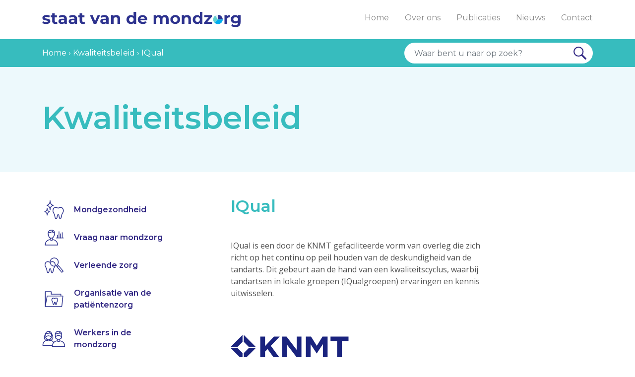

--- FILE ---
content_type: text/html; charset=UTF-8
request_url: https://www.staatvandemondzorg.nl/kwaliteitsbeleid/iqual/
body_size: 9942
content:
<!doctype html>
<html lang="nl-NL">
    <head>
    <meta charset="utf-8">
    <meta http-equiv="x-ua-compatible" content="ie=edge">
    <meta name="viewport" content="width=device-width, initial-scale=1, shrink-to-fit=no">
    <meta name='robots' content='index, follow, max-image-preview:large, max-snippet:-1, max-video-preview:-1' />

	<!-- This site is optimized with the Yoast SEO plugin v26.7 - https://yoast.com/wordpress/plugins/seo/ -->
	<title>IQual - Staat van de Mondzorg</title>
	<link rel="canonical" href="https://www.staatvandemondzorg.nl/kwaliteitsbeleid/iqual/" />
	<meta property="og:locale" content="nl_NL" />
	<meta property="og:type" content="article" />
	<meta property="og:title" content="IQual - Staat van de Mondzorg" />
	<meta property="og:description" content="IQual is een door de KNMT gefaciliteerde vorm van overleg die zich richt op het continu op peil houden van de deskundigheid van de tandarts. Dit gebeurt aan de hand van een kwaliteitscyclus, waarbij tandartsen in lokale groepen (IQualgroepen) ervaringen en kennis uitwisselen. Twee maal per jaar krijgen de IQualgroepen een themaprogramma aangeboden over een &hellip; Continued" />
	<meta property="og:url" content="https://www.staatvandemondzorg.nl/kwaliteitsbeleid/iqual/" />
	<meta property="og:site_name" content="Staat van de Mondzorg" />
	<meta property="article:modified_time" content="2025-04-14T15:02:36+00:00" />
	<meta property="og:image" content="https://www.staatvandemondzorg.nl/app/uploads/2023/03/logo-iqual.png" />
	<meta property="og:image:width" content="238" />
	<meta property="og:image:height" content="129" />
	<meta property="og:image:type" content="image/png" />
	<meta name="twitter:card" content="summary_large_image" />
	<meta name="twitter:label1" content="Geschatte leestijd" />
	<meta name="twitter:data1" content="1 minuut" />
	<script type="application/ld+json" class="yoast-schema-graph">{"@context":"https://schema.org","@graph":[{"@type":"WebPage","@id":"https://www.staatvandemondzorg.nl/kwaliteitsbeleid/iqual/","url":"https://www.staatvandemondzorg.nl/kwaliteitsbeleid/iqual/","name":"IQual - Staat van de Mondzorg","isPartOf":{"@id":"https://www.staatvandemondzorg.nl/#website"},"primaryImageOfPage":{"@id":"https://www.staatvandemondzorg.nl/kwaliteitsbeleid/iqual/#primaryimage"},"image":{"@id":"https://www.staatvandemondzorg.nl/kwaliteitsbeleid/iqual/#primaryimage"},"thumbnailUrl":"https://www.staatvandemondzorg.nl/app/uploads/2023/03/logo-iqual.png","datePublished":"2019-06-04T10:06:05+00:00","dateModified":"2025-04-14T15:02:36+00:00","breadcrumb":{"@id":"https://www.staatvandemondzorg.nl/kwaliteitsbeleid/iqual/#breadcrumb"},"inLanguage":"nl-NL","potentialAction":[{"@type":"ReadAction","target":["https://www.staatvandemondzorg.nl/kwaliteitsbeleid/iqual/"]}]},{"@type":"ImageObject","inLanguage":"nl-NL","@id":"https://www.staatvandemondzorg.nl/kwaliteitsbeleid/iqual/#primaryimage","url":"https://www.staatvandemondzorg.nl/app/uploads/2023/03/logo-iqual.png","contentUrl":"https://www.staatvandemondzorg.nl/app/uploads/2023/03/logo-iqual.png","width":238,"height":129},{"@type":"BreadcrumbList","@id":"https://www.staatvandemondzorg.nl/kwaliteitsbeleid/iqual/#breadcrumb","itemListElement":[{"@type":"ListItem","position":1,"name":"Home","item":"https://www.staatvandemondzorg.nl/"},{"@type":"ListItem","position":2,"name":"Kwaliteitsbeleid","item":"https://www.staatvandemondzorg.nl/kwaliteitsbeleid/"},{"@type":"ListItem","position":3,"name":"IQual"}]},{"@type":"WebSite","@id":"https://www.staatvandemondzorg.nl/#website","url":"https://www.staatvandemondzorg.nl/","name":"Staat van de Mondzorg","description":"","potentialAction":[{"@type":"SearchAction","target":{"@type":"EntryPoint","urlTemplate":"https://www.staatvandemondzorg.nl/?s={search_term_string}"},"query-input":{"@type":"PropertyValueSpecification","valueRequired":true,"valueName":"search_term_string"}}],"inLanguage":"nl-NL"}]}</script>
	<!-- / Yoast SEO plugin. -->


<link rel='dns-prefetch' href='//www.amcharts.com' />
<link rel="alternate" title="oEmbed (JSON)" type="application/json+oembed" href="https://www.staatvandemondzorg.nl/wp-json/oembed/1.0/embed?url=https%3A%2F%2Fwww.staatvandemondzorg.nl%2Fkwaliteitsbeleid%2Fiqual%2F" />
<link rel="alternate" title="oEmbed (XML)" type="text/xml+oembed" href="https://www.staatvandemondzorg.nl/wp-json/oembed/1.0/embed?url=https%3A%2F%2Fwww.staatvandemondzorg.nl%2Fkwaliteitsbeleid%2Fiqual%2F&#038;format=xml" />
<style id='wp-img-auto-sizes-contain-inline-css' type='text/css'>
img:is([sizes=auto i],[sizes^="auto," i]){contain-intrinsic-size:3000px 1500px}
/*# sourceURL=wp-img-auto-sizes-contain-inline-css */
</style>
<style id='wp-emoji-styles-inline-css' type='text/css'>

	img.wp-smiley, img.emoji {
		display: inline !important;
		border: none !important;
		box-shadow: none !important;
		height: 1em !important;
		width: 1em !important;
		margin: 0 0.07em !important;
		vertical-align: -0.1em !important;
		background: none !important;
		padding: 0 !important;
	}
/*# sourceURL=wp-emoji-styles-inline-css */
</style>
<link rel='stylesheet' id='sage/main.css-css' href='https://www.staatvandemondzorg.nl/app/themes/svdm/dist/styles/main_e29ccc44.css' type='text/css' media='all' />
<link rel='stylesheet' id='wp-block-paragraph-css' href='https://www.staatvandemondzorg.nl/wp/wp-includes/blocks/paragraph/style.min.css?ver=6.9' type='text/css' media='all' />
<script type="text/javascript" src="https://www.staatvandemondzorg.nl/wp/wp-includes/js/jquery/jquery.min.js?ver=3.7.1" id="jquery-core-js"></script>
<script type="text/javascript" src="https://www.staatvandemondzorg.nl/wp/wp-includes/js/jquery/jquery-migrate.min.js?ver=3.4.1" id="jquery-migrate-js"></script>
<script type="text/javascript" src="https://www.amcharts.com/lib/3/amcharts.js" id="amcharts/amcharts.js-js"></script>
<script type="text/javascript" src="https://www.amcharts.com/lib/3/pie.js" id="amcharts/pie.js-js"></script>
<script type="text/javascript" src="https://www.amcharts.com/lib/3/serial.js" id="amcharts/serial.js-js"></script>
<script type="text/javascript" src="https://www.amcharts.com/lib/3/themes/light.js" id="amcharts/themes/light.js-js"></script>
<link rel="https://api.w.org/" href="https://www.staatvandemondzorg.nl/wp-json/" /><link rel="alternate" title="JSON" type="application/json" href="https://www.staatvandemondzorg.nl/wp-json/wp/v2/pages/729" /><link rel="EditURI" type="application/rsd+xml" title="RSD" href="https://www.staatvandemondzorg.nl/wp/xmlrpc.php?rsd" />
<meta name="generator" content="WordPress 6.9" />
<link rel='shortlink' href='https://www.staatvandemondzorg.nl/?p=729' />
<link rel="icon" href="https://www.staatvandemondzorg.nl/app/uploads/2019/05/favicon-svdm-150x150.png" sizes="32x32" />
<link rel="icon" href="https://www.staatvandemondzorg.nl/app/uploads/2019/05/favicon-svdm-300x300.png" sizes="192x192" />
<link rel="apple-touch-icon" href="https://www.staatvandemondzorg.nl/app/uploads/2019/05/favicon-svdm-300x300.png" />
<meta name="msapplication-TileImage" content="https://www.staatvandemondzorg.nl/app/uploads/2019/05/favicon-svdm-300x300.png" />
</head>
    <body class="wp-singular page-template-default page page-id-729 page-child parent-pageid-89 wp-theme-svdmresources iqual app-data index-data singular-data page-data page-729-data page-iqual-data">
        <header class="banner py-4 py-wide-5">
    <div class="container">
        <div class="row">
            <div class="col">
                <a class="brand" href="https://www.staatvandemondzorg.nl/"><img src="https://www.staatvandemondzorg.nl/app/themes/svdm/dist/images/logo--svdm_44e4157b.svg" alt="logo Staat van de Mondzorg" class="header--logo"></a>
                <div class="header--nav d-none d-lg-inline-block">
                                            <div class="menu-menu-header-container"><ul id="menu-menu-header" class="nav"><li id="menu-item-8" class="menu-item menu-item-type-post_type menu-item-object-page menu-item-home menu-item-8"><a href="https://www.staatvandemondzorg.nl/">Home</a></li>
<li id="menu-item-67" class="menu-item menu-item-type-post_type menu-item-object-page menu-item-67"><a href="https://www.staatvandemondzorg.nl/over-ons/">Over ons</a></li>
<li id="menu-item-66" class="menu-item menu-item-type-post_type menu-item-object-page menu-item-66"><a href="https://www.staatvandemondzorg.nl/knmt-onderzoek/publicaties/">Publicaties</a></li>
<li id="menu-item-65" class="menu-item menu-item-type-post_type menu-item-object-page menu-item-65"><a href="https://www.staatvandemondzorg.nl/nieuws/">Nieuws</a></li>
<li id="menu-item-64" class="menu-item menu-item-type-post_type menu-item-object-page menu-item-64"><a href="https://www.staatvandemondzorg.nl/contact/">Contact</a></li>
</ul></div>
                                    </div>
                <button class="navbar-toggler d-lg-none" type="button" data-toggle="collapse" data-target="#mainMenu" aria-controls=mainMenu" aria-expanded="false" aria-label="Toggle navigation">
                    <span class="navbar-toggler-icon"></span>
                </button>
            </div>
        </div>
    </div>
</header>

<div class="collapse navbar-collapse" id="mainMenu">
    <div class="wrapper nav-secondary">
        <div class="container">
            <form role="search" method="get" class="search-form" action="https://www.staatvandemondzorg.nl/">
				<label>
					<span class="screen-reader-text">Zoeken naar:</span>
					<input type="search" class="search-field" placeholder="Waar bent u naar op zoek?"" value="" name="s" />
				</label>
				<input type="submit" class="search-submit" value="Zoeken" />
			</form>
        </div>
    </div>
        <div class="wrapper nav-primary">
        <div class="container">
            <div class="menu-menu-diensten-container"><ul id="menu-menu-diensten-2" class="nav"><li class="menu-item menu-item-type-post_type menu-item-object-page menu-item-has-children menu-item-93"><a href="https://www.staatvandemondzorg.nl/mondgezondheid/"><i class="has-icon icon--mondgezondheid"></i>Mondgezondheid</a>
<ul class="sub-menu">
	<li class="menu-item menu-item-type-post_type menu-item-object-page menu-item-786"><a href="https://www.staatvandemondzorg.nl/mondgezondheid/eigen-tanden-en-kiezen/">Eigen tanden en kiezen</a></li>
	<li class="menu-item menu-item-type-post_type menu-item-object-page menu-item-787"><a href="https://www.staatvandemondzorg.nl/mondgezondheid/gebitsgezondheid/">Gebitsgezondheid</a></li>
	<li class="menu-item menu-item-type-post_type menu-item-object-page menu-item-789"><a href="https://www.staatvandemondzorg.nl/mondgezondheid/mondgezondheidsgedrag/">Mondgezondheidsgedrag</a></li>
	<li class="menu-item menu-item-type-post_type menu-item-object-page menu-item-788"><a href="https://www.staatvandemondzorg.nl/mondgezondheid/mondgezondheid-en-algemene-gezondheid/">Mondgezondheid en algemene gezondheid</a></li>
</ul>
</li>
<li class="menu-item menu-item-type-post_type menu-item-object-page menu-item-has-children menu-item-81"><a href="https://www.staatvandemondzorg.nl/vraag-naar-mondzorg/"><i class="has-icon icon--vraag-naar-mondzorg"></i>Vraag naar mondzorg</a>
<ul class="sub-menu">
	<li class="menu-item menu-item-type-post_type menu-item-object-page menu-item-795"><a href="https://www.staatvandemondzorg.nl/vraag-naar-mondzorg/bevolking-omvang-en-leeftijd/">Bevolking, omvang en leeftijd</a></li>
	<li class="menu-item menu-item-type-post_type menu-item-object-page menu-item-794"><a href="https://www.staatvandemondzorg.nl/vraag-naar-mondzorg/tandartsbezoek/">Tandartsbezoek</a></li>
	<li class="menu-item menu-item-type-post_type menu-item-object-page menu-item-791"><a href="https://www.staatvandemondzorg.nl/vraag-naar-mondzorg/verhouding-vraag-aanbod-tandartsratio/">Verhouding vraag-aanbod: tandartsratio</a></li>
</ul>
</li>
<li class="menu-item menu-item-type-post_type menu-item-object-page menu-item-has-children menu-item-92"><a href="https://www.staatvandemondzorg.nl/verleende-zorg/"><i class="has-icon icon--verleende-zorg"></i>Verleende zorg</a>
<ul class="sub-menu">
	<li class="menu-item menu-item-type-post_type menu-item-object-page menu-item-783"><a href="https://www.staatvandemondzorg.nl/verleende-zorg/preventie-en-curatieve-zorg/">Diagnostiek, preventie en curatie</a></li>
	<li class="menu-item menu-item-type-post_type menu-item-object-page menu-item-784"><a href="https://www.staatvandemondzorg.nl/verleende-zorg/bekostiging-en-macro-uitgaven/">Bekostiging en macro-uitgaven</a></li>
</ul>
</li>
<li class="menu-item menu-item-type-post_type menu-item-object-page menu-item-has-children menu-item-79"><a href="https://www.staatvandemondzorg.nl/organisatie-van-de-patientenzorg/"><i class="has-icon icon--organisatie-van-de-patientenzorg"></i>Organisatie van de patiëntenzorg</a>
<ul class="sub-menu">
	<li class="menu-item menu-item-type-post_type menu-item-object-page menu-item-796"><a href="https://www.staatvandemondzorg.nl/organisatie-van-de-patientenzorg/zorgverlening-door-tandartsen/">Zorgverlening door tandartsen</a></li>
	<li class="menu-item menu-item-type-post_type menu-item-object-page menu-item-799"><a href="https://www.staatvandemondzorg.nl/organisatie-van-de-patientenzorg/verwijzing-naar-gedifferentieerde-tandartsen/">Verwijzing naar gedifferentieerde tandartsen</a></li>
	<li class="menu-item menu-item-type-post_type menu-item-object-page menu-item-800"><a href="https://www.staatvandemondzorg.nl/organisatie-van-de-patientenzorg/werkzaamheid-van-mondhygienisten/">Werkzaamheid van mondhygiënisten</a></li>
	<li class="menu-item menu-item-type-post_type menu-item-object-page menu-item-798"><a href="https://www.staatvandemondzorg.nl/organisatie-van-de-patientenzorg/zorgverlening-door-mondhygienisten/">Zorgverlening door mondhygiënisten</a></li>
	<li class="menu-item menu-item-type-post_type menu-item-object-page menu-item-797"><a href="https://www.staatvandemondzorg.nl/organisatie-van-de-patientenzorg/zorgverlening-door-tandarts-en-preventieassistenten/">Zorgverlening door tandarts- en preventieassistenten</a></li>
</ul>
</li>
<li class="menu-item menu-item-type-post_type menu-item-object-page menu-item-has-children menu-item-82"><a href="https://www.staatvandemondzorg.nl/werkers-in-de-mondzorg/"><i class="has-icon icon--werkers-in-de-mondzorg"></i>Werkers in de mondzorg</a>
<ul class="sub-menu">
	<li class="menu-item menu-item-type-post_type menu-item-object-page menu-item-807"><a href="https://www.staatvandemondzorg.nl/werkers-in-de-mondzorg/leeftijd-en-sekse-van-tandartsen/">Leeftijd en sekse van tandartsen</a></li>
	<li class="menu-item menu-item-type-post_type menu-item-object-page menu-item-808"><a href="https://www.staatvandemondzorg.nl/werkers-in-de-mondzorg/opleiding-van-tandartsen/">Opleiding van tandartsen</a></li>
	<li class="menu-item menu-item-type-post_type menu-item-object-page menu-item-1909"><a href="https://www.staatvandemondzorg.nl/werkers-in-de-mondzorg/werkzaamheid-van-tandartsen/">Werkzaamheid van tandartsen</a></li>
	<li class="menu-item menu-item-type-post_type menu-item-object-page menu-item-809"><a href="https://www.staatvandemondzorg.nl/werkers-in-de-mondzorg/gedifferentieerde-tandartsen/">Gedifferentieerde tandartsen</a></li>
	<li class="menu-item menu-item-type-post_type menu-item-object-page menu-item-806"><a href="https://www.staatvandemondzorg.nl/werkers-in-de-mondzorg/tandartsspecialist-mka-chirurg/">Tandartsspecialist: MKA-chirurg</a></li>
	<li class="menu-item menu-item-type-post_type menu-item-object-page menu-item-805"><a href="https://www.staatvandemondzorg.nl/werkers-in-de-mondzorg/tandartsspecialist-orthodontist/">Tandartsspecialist: orthodontist</a></li>
	<li class="menu-item menu-item-type-post_type menu-item-object-page menu-item-810"><a href="https://www.staatvandemondzorg.nl/werkers-in-de-mondzorg/mondhygienisten/">Mondhygiënisten</a></li>
	<li class="menu-item menu-item-type-post_type menu-item-object-page menu-item-811"><a href="https://www.staatvandemondzorg.nl/werkers-in-de-mondzorg/tandartsassistenten/">Tandartsassistenten</a></li>
	<li class="menu-item menu-item-type-post_type menu-item-object-page menu-item-812"><a href="https://www.staatvandemondzorg.nl/werkers-in-de-mondzorg/tandprothetici/">Tandprothetici</a></li>
	<li class="menu-item menu-item-type-post_type menu-item-object-page menu-item-813"><a href="https://www.staatvandemondzorg.nl/werkers-in-de-mondzorg/tandtechnici/">Tandtechnici</a></li>
</ul>
</li>
<li class="menu-item menu-item-type-post_type menu-item-object-page menu-item-has-children menu-item-94"><a href="https://www.staatvandemondzorg.nl/organisatie-van-tandartspraktijken/"><i class="has-icon icon--organisatie-van-tandartspraktijken"></i>Organisatie van tandartspraktijken</a>
<ul class="sub-menu">
	<li class="menu-item menu-item-type-post_type menu-item-object-page menu-item-803"><a href="https://www.staatvandemondzorg.nl/organisatie-van-tandartspraktijken/algemene-tandartspraktijken/">Algemene tandartspraktijken</a></li>
	<li class="menu-item menu-item-type-post_type menu-item-object-page menu-item-804"><a href="https://www.staatvandemondzorg.nl/organisatie-van-tandartspraktijken/overige-instellingen-voor-mondzorg/">Overige instellingen voor mondzorg</a></li>
</ul>
</li>
<li class="menu-item menu-item-type-post_type menu-item-object-page menu-item-has-children menu-item-80"><a href="https://www.staatvandemondzorg.nl/toegankelijkheid-van-de-mondzorg/"><i class="has-icon icon--toegankelijkheid-van-de-mondzorg"></i>Toegankelijkheid van de mondzorg</a>
<ul class="sub-menu">
	<li class="menu-item menu-item-type-post_type menu-item-object-page menu-item-802"><a href="https://www.staatvandemondzorg.nl/toegankelijkheid-van-de-mondzorg/aannemen-van-nieuwe-patienten/">Aannemen van nieuwe patiënten</a></li>
	<li class="menu-item menu-item-type-post_type menu-item-object-page menu-item-801"><a href="https://www.staatvandemondzorg.nl/toegankelijkheid-van-de-mondzorg/wachttijden-in-tandartspraktijken/">Wachttijden in tandartspraktijken</a></li>
	<li class="menu-item menu-item-type-post_type menu-item-object-page menu-item-1497"><a href="https://www.staatvandemondzorg.nl/toegankelijkheid-van-de-mondzorg/openingstijden/">Openingstijden van tandartspraktijken</a></li>
</ul>
</li>
<li class="menu-item menu-item-type-post_type menu-item-object-page current-page-ancestor current-menu-ancestor current-menu-parent current-page-parent current_page_parent current_page_ancestor menu-item-has-children menu-item-91"><a href="https://www.staatvandemondzorg.nl/kwaliteitsbeleid/"><i class="has-icon icon--kwaliteitsbeleid"></i>Kwaliteitsbeleid</a>
<ul class="sub-menu">
	<li class="menu-item menu-item-type-post_type menu-item-object-page menu-item-779"><a href="https://www.staatvandemondzorg.nl/kwaliteitsbeleid/kwaliteitsregister-tandartsen/">Kwaliteitsregister Tandartsen (KRT)</a></li>
	<li class="menu-item menu-item-type-post_type menu-item-object-page menu-item-778"><a href="https://www.staatvandemondzorg.nl/kwaliteitsbeleid/kwaliteitsregister-mondhygienisten-krm/">KwaliteitsRegister Mondhygiënisten (KRM)</a></li>
	<li class="menu-item menu-item-type-post_type menu-item-object-page current-menu-item page_item page-item-729 current_page_item menu-item-775"><a href="https://www.staatvandemondzorg.nl/kwaliteitsbeleid/iqual/" aria-current="page">IQual</a></li>
	<li class="menu-item menu-item-type-post_type menu-item-object-page menu-item-1408"><a href="https://www.staatvandemondzorg.nl/kwaliteitsbeleid/visitatie/">Visitatie</a></li>
	<li class="menu-item menu-item-type-post_type menu-item-object-page menu-item-776"><a href="https://www.staatvandemondzorg.nl/kwaliteitsbeleid/kennisinstituut-mondzorg-kimo/">Kennisinstituut Mondzorg (KIMO)</a></li>
	<li class="menu-item menu-item-type-post_type menu-item-object-page menu-item-2340"><a href="https://www.staatvandemondzorg.nl/kwaliteitsbeleid/algemene-praktijkrichtlijnen/">Algemene praktijkrichtlijnen</a></li>
	<li class="menu-item menu-item-type-post_type menu-item-object-page menu-item-782"><a href="https://www.staatvandemondzorg.nl/kwaliteitsbeleid/tandheelkundig-informatie-punt-tip/">Tandheelkundig Informatie Punt (TIP)</a></li>
	<li class="menu-item menu-item-type-post_type menu-item-object-page menu-item-777"><a href="https://www.staatvandemondzorg.nl/kwaliteitsbeleid/knmt-klachtenservice/">KNMT-Klachtenservice</a></li>
	<li class="menu-item menu-item-type-post_type menu-item-object-page menu-item-780"><a href="https://www.staatvandemondzorg.nl/kwaliteitsbeleid/patientenvoorlichting/">Patiëntenvoorlichting</a></li>
	<li class="menu-item menu-item-type-post_type menu-item-object-page menu-item-781"><a href="https://www.staatvandemondzorg.nl/kwaliteitsbeleid/patienttevredenheid/">Patiënttevredenheid</a></li>
</ul>
</li>
<li class="menu-item menu-item-type-post_type menu-item-object-page menu-item-has-children menu-item-78"><a href="https://www.staatvandemondzorg.nl/knmt-onderzoek/"><i class="has-icon icon--knmt-onderzoek"></i>KNMT-onderzoek</a>
<ul class="sub-menu">
	<li class="menu-item menu-item-type-post_type menu-item-object-page menu-item-538"><a href="https://www.staatvandemondzorg.nl/knmt-onderzoek/project-peilstations/">Project Peilstations</a></li>
	<li class="menu-item menu-item-type-post_type menu-item-object-page menu-item-537"><a href="https://www.staatvandemondzorg.nl/knmt-onderzoek/overig-knmt-onderzoek/">Overig KNMT-onderzoek</a></li>
	<li class="menu-item menu-item-type-post_type menu-item-object-page menu-item-536"><a href="https://www.staatvandemondzorg.nl/knmt-onderzoek/kwaliteitsbewaking/">Kwaliteitsbewaking</a></li>
	<li class="menu-item menu-item-type-post_type menu-item-object-page menu-item-535"><a href="https://www.staatvandemondzorg.nl/knmt-onderzoek/uitvoering-en-databeveiliging/">Uitvoering en databeveiliging</a></li>
	<li class="menu-item menu-item-type-post_type menu-item-object-page menu-item-539"><a href="https://www.staatvandemondzorg.nl/knmt-onderzoek/publicaties/">Publicaties</a></li>
	<li class="menu-item menu-item-type-post_type menu-item-object-page menu-item-531"><a href="https://www.staatvandemondzorg.nl/knmt-onderzoek/publicaties/publicaties-in-2021/">Publicaties in 2026</a></li>
	<li class="menu-item menu-item-type-post_type menu-item-object-page menu-item-530"><a href="https://www.staatvandemondzorg.nl/knmt-onderzoek/publicaties/publicaties-in-2020/">Publicaties in 2025</a></li>
	<li class="menu-item menu-item-type-post_type menu-item-object-page menu-item-534"><a href="https://www.staatvandemondzorg.nl/knmt-onderzoek/publicaties/publicaties-in-2019/">Publicaties in 2024</a></li>
	<li class="menu-item menu-item-type-post_type menu-item-object-page menu-item-533"><a href="https://www.staatvandemondzorg.nl/knmt-onderzoek/publicaties/publicaties-in-2023/">Publicaties in 2023</a></li>
	<li class="menu-item menu-item-type-post_type menu-item-object-page menu-item-532"><a href="https://www.staatvandemondzorg.nl/knmt-onderzoek/publicaties/publicaties-in-2022/">Publicaties in 2022</a></li>
	<li class="menu-item menu-item-type-post_type menu-item-object-page menu-item-529"><a href="https://www.staatvandemondzorg.nl/knmt-onderzoek/onderzoekssamenwerking/">Onderzoekssamenwerking</a></li>
	<li class="menu-item menu-item-type-post_type menu-item-object-page menu-item-528"><a href="https://www.staatvandemondzorg.nl/knmt-onderzoek/deelname-aan-knmt-onderzoek/">Deelname aan KNMT-onderzoek</a></li>
</ul>
</li>
</ul></div>
        </div>
    </div>
            <div class="wrapper nav-secondary">
        <div class="container">
            <div class="menu-menu-header-container"><ul id="menu-menu-header-1" class="nav"><li class="menu-item menu-item-type-post_type menu-item-object-page menu-item-home menu-item-8"><a href="https://www.staatvandemondzorg.nl/">Home</a></li>
<li class="menu-item menu-item-type-post_type menu-item-object-page menu-item-67"><a href="https://www.staatvandemondzorg.nl/over-ons/">Over ons</a></li>
<li class="menu-item menu-item-type-post_type menu-item-object-page menu-item-66"><a href="https://www.staatvandemondzorg.nl/knmt-onderzoek/publicaties/">Publicaties</a></li>
<li class="menu-item menu-item-type-post_type menu-item-object-page menu-item-65"><a href="https://www.staatvandemondzorg.nl/nieuws/">Nieuws</a></li>
<li class="menu-item menu-item-type-post_type menu-item-object-page menu-item-64"><a href="https://www.staatvandemondzorg.nl/contact/">Contact</a></li>
</ul></div>
        </div>
    </div>
    </div>

         
    <div class="container-fluid page--breadcrumbs d-none d-md-block">
    <div class="container">
        <div class="row">
            <div class="col-md-8">
				<span><span><a href="https://www.staatvandemondzorg.nl/">Home</a></span> › <span><a href="https://www.staatvandemondzorg.nl/kwaliteitsbeleid/">Kwaliteitsbeleid</a></span> › <span class="breadcrumb_last" aria-current="page">IQual</span></span>            </div>
            <div class="col-md-4">
                <form role="search" method="get" class="search-form" action="https://www.staatvandemondzorg.nl/">
				<label>
					<span class="screen-reader-text">Zoeken naar:</span>
					<input type="search" class="search-field" placeholder="Waar bent u naar op zoek?"" value="" name="s" />
				</label>
				<input type="submit" class="search-submit" value="Zoeken" />
			</form>
            </div>
        </div>
    </div>
</div>

    <div class="container-fluid page--header">
        <div class="container">
            <div class="row">
                <div class="col-md-12">
                    <h1>
	
		    Kwaliteitsbeleid
	
</h1>
                </div>
            </div>
        </div>
    </div>
    <div class="container">
        <div class="row">
            <div class="col-md-3">
                <div class="sidebar">

    
                                
            <div class="d-none d-md-block">
            <div class="sidebar">
            <div class="menu-menu-diensten-container"><ul id="menu-menu-diensten" class="sidebar--nav"><li id="menu-item-93" class="menu-item menu-item-type-post_type menu-item-object-page menu-item-has-children menu-item-93"><a href="https://www.staatvandemondzorg.nl/mondgezondheid/"><i class="has-icon icon--mondgezondheid"></i>Mondgezondheid</a>
<ul class="sub-menu">
	<li id="menu-item-786" class="menu-item menu-item-type-post_type menu-item-object-page menu-item-786"><a href="https://www.staatvandemondzorg.nl/mondgezondheid/eigen-tanden-en-kiezen/">Eigen tanden en kiezen</a></li>
	<li id="menu-item-787" class="menu-item menu-item-type-post_type menu-item-object-page menu-item-787"><a href="https://www.staatvandemondzorg.nl/mondgezondheid/gebitsgezondheid/">Gebitsgezondheid</a></li>
	<li id="menu-item-789" class="menu-item menu-item-type-post_type menu-item-object-page menu-item-789"><a href="https://www.staatvandemondzorg.nl/mondgezondheid/mondgezondheidsgedrag/">Mondgezondheidsgedrag</a></li>
	<li id="menu-item-788" class="menu-item menu-item-type-post_type menu-item-object-page menu-item-788"><a href="https://www.staatvandemondzorg.nl/mondgezondheid/mondgezondheid-en-algemene-gezondheid/">Mondgezondheid en algemene gezondheid</a></li>
</ul>
</li>
<li id="menu-item-81" class="menu-item menu-item-type-post_type menu-item-object-page menu-item-has-children menu-item-81"><a href="https://www.staatvandemondzorg.nl/vraag-naar-mondzorg/"><i class="has-icon icon--vraag-naar-mondzorg"></i>Vraag naar mondzorg</a>
<ul class="sub-menu">
	<li id="menu-item-795" class="menu-item menu-item-type-post_type menu-item-object-page menu-item-795"><a href="https://www.staatvandemondzorg.nl/vraag-naar-mondzorg/bevolking-omvang-en-leeftijd/">Bevolking, omvang en leeftijd</a></li>
	<li id="menu-item-794" class="menu-item menu-item-type-post_type menu-item-object-page menu-item-794"><a href="https://www.staatvandemondzorg.nl/vraag-naar-mondzorg/tandartsbezoek/">Tandartsbezoek</a></li>
	<li id="menu-item-791" class="menu-item menu-item-type-post_type menu-item-object-page menu-item-791"><a href="https://www.staatvandemondzorg.nl/vraag-naar-mondzorg/verhouding-vraag-aanbod-tandartsratio/">Verhouding vraag-aanbod: tandartsratio</a></li>
</ul>
</li>
<li id="menu-item-92" class="menu-item menu-item-type-post_type menu-item-object-page menu-item-has-children menu-item-92"><a href="https://www.staatvandemondzorg.nl/verleende-zorg/"><i class="has-icon icon--verleende-zorg"></i>Verleende zorg</a>
<ul class="sub-menu">
	<li id="menu-item-783" class="menu-item menu-item-type-post_type menu-item-object-page menu-item-783"><a href="https://www.staatvandemondzorg.nl/verleende-zorg/preventie-en-curatieve-zorg/">Diagnostiek, preventie en curatie</a></li>
	<li id="menu-item-784" class="menu-item menu-item-type-post_type menu-item-object-page menu-item-784"><a href="https://www.staatvandemondzorg.nl/verleende-zorg/bekostiging-en-macro-uitgaven/">Bekostiging en macro-uitgaven</a></li>
</ul>
</li>
<li id="menu-item-79" class="menu-item menu-item-type-post_type menu-item-object-page menu-item-has-children menu-item-79"><a href="https://www.staatvandemondzorg.nl/organisatie-van-de-patientenzorg/"><i class="has-icon icon--organisatie-van-de-patientenzorg"></i>Organisatie van de patiëntenzorg</a>
<ul class="sub-menu">
	<li id="menu-item-796" class="menu-item menu-item-type-post_type menu-item-object-page menu-item-796"><a href="https://www.staatvandemondzorg.nl/organisatie-van-de-patientenzorg/zorgverlening-door-tandartsen/">Zorgverlening door tandartsen</a></li>
	<li id="menu-item-799" class="menu-item menu-item-type-post_type menu-item-object-page menu-item-799"><a href="https://www.staatvandemondzorg.nl/organisatie-van-de-patientenzorg/verwijzing-naar-gedifferentieerde-tandartsen/">Verwijzing naar gedifferentieerde tandartsen</a></li>
	<li id="menu-item-800" class="menu-item menu-item-type-post_type menu-item-object-page menu-item-800"><a href="https://www.staatvandemondzorg.nl/organisatie-van-de-patientenzorg/werkzaamheid-van-mondhygienisten/">Werkzaamheid van mondhygiënisten</a></li>
	<li id="menu-item-798" class="menu-item menu-item-type-post_type menu-item-object-page menu-item-798"><a href="https://www.staatvandemondzorg.nl/organisatie-van-de-patientenzorg/zorgverlening-door-mondhygienisten/">Zorgverlening door mondhygiënisten</a></li>
	<li id="menu-item-797" class="menu-item menu-item-type-post_type menu-item-object-page menu-item-797"><a href="https://www.staatvandemondzorg.nl/organisatie-van-de-patientenzorg/zorgverlening-door-tandarts-en-preventieassistenten/">Zorgverlening door tandarts- en preventieassistenten</a></li>
</ul>
</li>
<li id="menu-item-82" class="menu-item menu-item-type-post_type menu-item-object-page menu-item-has-children menu-item-82"><a href="https://www.staatvandemondzorg.nl/werkers-in-de-mondzorg/"><i class="has-icon icon--werkers-in-de-mondzorg"></i>Werkers in de mondzorg</a>
<ul class="sub-menu">
	<li id="menu-item-807" class="menu-item menu-item-type-post_type menu-item-object-page menu-item-807"><a href="https://www.staatvandemondzorg.nl/werkers-in-de-mondzorg/leeftijd-en-sekse-van-tandartsen/">Leeftijd en sekse van tandartsen</a></li>
	<li id="menu-item-808" class="menu-item menu-item-type-post_type menu-item-object-page menu-item-808"><a href="https://www.staatvandemondzorg.nl/werkers-in-de-mondzorg/opleiding-van-tandartsen/">Opleiding van tandartsen</a></li>
	<li id="menu-item-1909" class="menu-item menu-item-type-post_type menu-item-object-page menu-item-1909"><a href="https://www.staatvandemondzorg.nl/werkers-in-de-mondzorg/werkzaamheid-van-tandartsen/">Werkzaamheid van tandartsen</a></li>
	<li id="menu-item-809" class="menu-item menu-item-type-post_type menu-item-object-page menu-item-809"><a href="https://www.staatvandemondzorg.nl/werkers-in-de-mondzorg/gedifferentieerde-tandartsen/">Gedifferentieerde tandartsen</a></li>
	<li id="menu-item-806" class="menu-item menu-item-type-post_type menu-item-object-page menu-item-806"><a href="https://www.staatvandemondzorg.nl/werkers-in-de-mondzorg/tandartsspecialist-mka-chirurg/">Tandartsspecialist: MKA-chirurg</a></li>
	<li id="menu-item-805" class="menu-item menu-item-type-post_type menu-item-object-page menu-item-805"><a href="https://www.staatvandemondzorg.nl/werkers-in-de-mondzorg/tandartsspecialist-orthodontist/">Tandartsspecialist: orthodontist</a></li>
	<li id="menu-item-810" class="menu-item menu-item-type-post_type menu-item-object-page menu-item-810"><a href="https://www.staatvandemondzorg.nl/werkers-in-de-mondzorg/mondhygienisten/">Mondhygiënisten</a></li>
	<li id="menu-item-811" class="menu-item menu-item-type-post_type menu-item-object-page menu-item-811"><a href="https://www.staatvandemondzorg.nl/werkers-in-de-mondzorg/tandartsassistenten/">Tandartsassistenten</a></li>
	<li id="menu-item-812" class="menu-item menu-item-type-post_type menu-item-object-page menu-item-812"><a href="https://www.staatvandemondzorg.nl/werkers-in-de-mondzorg/tandprothetici/">Tandprothetici</a></li>
	<li id="menu-item-813" class="menu-item menu-item-type-post_type menu-item-object-page menu-item-813"><a href="https://www.staatvandemondzorg.nl/werkers-in-de-mondzorg/tandtechnici/">Tandtechnici</a></li>
</ul>
</li>
<li id="menu-item-94" class="menu-item menu-item-type-post_type menu-item-object-page menu-item-has-children menu-item-94"><a href="https://www.staatvandemondzorg.nl/organisatie-van-tandartspraktijken/"><i class="has-icon icon--organisatie-van-tandartspraktijken"></i>Organisatie van tandartspraktijken</a>
<ul class="sub-menu">
	<li id="menu-item-803" class="menu-item menu-item-type-post_type menu-item-object-page menu-item-803"><a href="https://www.staatvandemondzorg.nl/organisatie-van-tandartspraktijken/algemene-tandartspraktijken/">Algemene tandartspraktijken</a></li>
	<li id="menu-item-804" class="menu-item menu-item-type-post_type menu-item-object-page menu-item-804"><a href="https://www.staatvandemondzorg.nl/organisatie-van-tandartspraktijken/overige-instellingen-voor-mondzorg/">Overige instellingen voor mondzorg</a></li>
</ul>
</li>
<li id="menu-item-80" class="menu-item menu-item-type-post_type menu-item-object-page menu-item-has-children menu-item-80"><a href="https://www.staatvandemondzorg.nl/toegankelijkheid-van-de-mondzorg/"><i class="has-icon icon--toegankelijkheid-van-de-mondzorg"></i>Toegankelijkheid van de mondzorg</a>
<ul class="sub-menu">
	<li id="menu-item-802" class="menu-item menu-item-type-post_type menu-item-object-page menu-item-802"><a href="https://www.staatvandemondzorg.nl/toegankelijkheid-van-de-mondzorg/aannemen-van-nieuwe-patienten/">Aannemen van nieuwe patiënten</a></li>
	<li id="menu-item-801" class="menu-item menu-item-type-post_type menu-item-object-page menu-item-801"><a href="https://www.staatvandemondzorg.nl/toegankelijkheid-van-de-mondzorg/wachttijden-in-tandartspraktijken/">Wachttijden in tandartspraktijken</a></li>
	<li id="menu-item-1497" class="menu-item menu-item-type-post_type menu-item-object-page menu-item-1497"><a href="https://www.staatvandemondzorg.nl/toegankelijkheid-van-de-mondzorg/openingstijden/">Openingstijden van tandartspraktijken</a></li>
</ul>
</li>
<li id="menu-item-91" class="menu-item menu-item-type-post_type menu-item-object-page current-page-ancestor current-menu-ancestor current-menu-parent current-page-parent current_page_parent current_page_ancestor menu-item-has-children menu-item-91"><a href="https://www.staatvandemondzorg.nl/kwaliteitsbeleid/"><i class="has-icon icon--kwaliteitsbeleid"></i>Kwaliteitsbeleid</a>
<ul class="sub-menu">
	<li id="menu-item-779" class="menu-item menu-item-type-post_type menu-item-object-page menu-item-779"><a href="https://www.staatvandemondzorg.nl/kwaliteitsbeleid/kwaliteitsregister-tandartsen/">Kwaliteitsregister Tandartsen (KRT)</a></li>
	<li id="menu-item-778" class="menu-item menu-item-type-post_type menu-item-object-page menu-item-778"><a href="https://www.staatvandemondzorg.nl/kwaliteitsbeleid/kwaliteitsregister-mondhygienisten-krm/">KwaliteitsRegister Mondhygiënisten (KRM)</a></li>
	<li id="menu-item-775" class="menu-item menu-item-type-post_type menu-item-object-page current-menu-item page_item page-item-729 current_page_item menu-item-775"><a href="https://www.staatvandemondzorg.nl/kwaliteitsbeleid/iqual/" aria-current="page">IQual</a></li>
	<li id="menu-item-1408" class="menu-item menu-item-type-post_type menu-item-object-page menu-item-1408"><a href="https://www.staatvandemondzorg.nl/kwaliteitsbeleid/visitatie/">Visitatie</a></li>
	<li id="menu-item-776" class="menu-item menu-item-type-post_type menu-item-object-page menu-item-776"><a href="https://www.staatvandemondzorg.nl/kwaliteitsbeleid/kennisinstituut-mondzorg-kimo/">Kennisinstituut Mondzorg (KIMO)</a></li>
	<li id="menu-item-2340" class="menu-item menu-item-type-post_type menu-item-object-page menu-item-2340"><a href="https://www.staatvandemondzorg.nl/kwaliteitsbeleid/algemene-praktijkrichtlijnen/">Algemene praktijkrichtlijnen</a></li>
	<li id="menu-item-782" class="menu-item menu-item-type-post_type menu-item-object-page menu-item-782"><a href="https://www.staatvandemondzorg.nl/kwaliteitsbeleid/tandheelkundig-informatie-punt-tip/">Tandheelkundig Informatie Punt (TIP)</a></li>
	<li id="menu-item-777" class="menu-item menu-item-type-post_type menu-item-object-page menu-item-777"><a href="https://www.staatvandemondzorg.nl/kwaliteitsbeleid/knmt-klachtenservice/">KNMT-Klachtenservice</a></li>
	<li id="menu-item-780" class="menu-item menu-item-type-post_type menu-item-object-page menu-item-780"><a href="https://www.staatvandemondzorg.nl/kwaliteitsbeleid/patientenvoorlichting/">Patiëntenvoorlichting</a></li>
	<li id="menu-item-781" class="menu-item menu-item-type-post_type menu-item-object-page menu-item-781"><a href="https://www.staatvandemondzorg.nl/kwaliteitsbeleid/patienttevredenheid/">Patiënttevredenheid</a></li>
</ul>
</li>
<li id="menu-item-78" class="menu-item menu-item-type-post_type menu-item-object-page menu-item-has-children menu-item-78"><a href="https://www.staatvandemondzorg.nl/knmt-onderzoek/"><i class="has-icon icon--knmt-onderzoek"></i>KNMT-onderzoek</a>
<ul class="sub-menu">
	<li id="menu-item-538" class="menu-item menu-item-type-post_type menu-item-object-page menu-item-538"><a href="https://www.staatvandemondzorg.nl/knmt-onderzoek/project-peilstations/">Project Peilstations</a></li>
	<li id="menu-item-537" class="menu-item menu-item-type-post_type menu-item-object-page menu-item-537"><a href="https://www.staatvandemondzorg.nl/knmt-onderzoek/overig-knmt-onderzoek/">Overig KNMT-onderzoek</a></li>
	<li id="menu-item-536" class="menu-item menu-item-type-post_type menu-item-object-page menu-item-536"><a href="https://www.staatvandemondzorg.nl/knmt-onderzoek/kwaliteitsbewaking/">Kwaliteitsbewaking</a></li>
	<li id="menu-item-535" class="menu-item menu-item-type-post_type menu-item-object-page menu-item-535"><a href="https://www.staatvandemondzorg.nl/knmt-onderzoek/uitvoering-en-databeveiliging/">Uitvoering en databeveiliging</a></li>
	<li id="menu-item-539" class="menu-item menu-item-type-post_type menu-item-object-page menu-item-539"><a href="https://www.staatvandemondzorg.nl/knmt-onderzoek/publicaties/">Publicaties</a></li>
	<li id="menu-item-531" class="menu-item menu-item-type-post_type menu-item-object-page menu-item-531"><a href="https://www.staatvandemondzorg.nl/knmt-onderzoek/publicaties/publicaties-in-2021/">Publicaties in 2026</a></li>
	<li id="menu-item-530" class="menu-item menu-item-type-post_type menu-item-object-page menu-item-530"><a href="https://www.staatvandemondzorg.nl/knmt-onderzoek/publicaties/publicaties-in-2020/">Publicaties in 2025</a></li>
	<li id="menu-item-534" class="menu-item menu-item-type-post_type menu-item-object-page menu-item-534"><a href="https://www.staatvandemondzorg.nl/knmt-onderzoek/publicaties/publicaties-in-2019/">Publicaties in 2024</a></li>
	<li id="menu-item-533" class="menu-item menu-item-type-post_type menu-item-object-page menu-item-533"><a href="https://www.staatvandemondzorg.nl/knmt-onderzoek/publicaties/publicaties-in-2023/">Publicaties in 2023</a></li>
	<li id="menu-item-532" class="menu-item menu-item-type-post_type menu-item-object-page menu-item-532"><a href="https://www.staatvandemondzorg.nl/knmt-onderzoek/publicaties/publicaties-in-2022/">Publicaties in 2022</a></li>
	<li id="menu-item-529" class="menu-item menu-item-type-post_type menu-item-object-page menu-item-529"><a href="https://www.staatvandemondzorg.nl/knmt-onderzoek/onderzoekssamenwerking/">Onderzoekssamenwerking</a></li>
	<li id="menu-item-528" class="menu-item menu-item-type-post_type menu-item-object-page menu-item-528"><a href="https://www.staatvandemondzorg.nl/knmt-onderzoek/deelname-aan-knmt-onderzoek/">Deelname aan KNMT-onderzoek</a></li>
</ul>
</li>
</ul></div>
    
    </div>
        </div>
        <div class="d-md-none">
            <div class="home--dropdown-menu diensten--dropdown-menu mb-4">
    <div class="dropdown">
        <a class="btn dropdown-toggle" href="#" role="button" id="dropdownMenuLink" data-flip="false" data-toggle="dropdown" aria-haspopup="true" aria-expanded="false">
            
                            Kwaliteitsbeleid
                    </a>
        <div class="dropdown-menu" aria-labelledby="dropdownMenuLink">
                            <div class="menu-menu-diensten-container"><ul id="menu-menu-diensten-1" class="sidebar--nav"><li class="menu-item menu-item-type-post_type menu-item-object-page menu-item-has-children menu-item-93"><a href="https://www.staatvandemondzorg.nl/mondgezondheid/"><i class="has-icon icon--mondgezondheid"></i>Mondgezondheid</a>
<ul class="sub-menu">
	<li class="menu-item menu-item-type-post_type menu-item-object-page menu-item-786"><a href="https://www.staatvandemondzorg.nl/mondgezondheid/eigen-tanden-en-kiezen/">Eigen tanden en kiezen</a></li>
	<li class="menu-item menu-item-type-post_type menu-item-object-page menu-item-787"><a href="https://www.staatvandemondzorg.nl/mondgezondheid/gebitsgezondheid/">Gebitsgezondheid</a></li>
	<li class="menu-item menu-item-type-post_type menu-item-object-page menu-item-789"><a href="https://www.staatvandemondzorg.nl/mondgezondheid/mondgezondheidsgedrag/">Mondgezondheidsgedrag</a></li>
	<li class="menu-item menu-item-type-post_type menu-item-object-page menu-item-788"><a href="https://www.staatvandemondzorg.nl/mondgezondheid/mondgezondheid-en-algemene-gezondheid/">Mondgezondheid en algemene gezondheid</a></li>
</ul>
</li>
<li class="menu-item menu-item-type-post_type menu-item-object-page menu-item-has-children menu-item-81"><a href="https://www.staatvandemondzorg.nl/vraag-naar-mondzorg/"><i class="has-icon icon--vraag-naar-mondzorg"></i>Vraag naar mondzorg</a>
<ul class="sub-menu">
	<li class="menu-item menu-item-type-post_type menu-item-object-page menu-item-795"><a href="https://www.staatvandemondzorg.nl/vraag-naar-mondzorg/bevolking-omvang-en-leeftijd/">Bevolking, omvang en leeftijd</a></li>
	<li class="menu-item menu-item-type-post_type menu-item-object-page menu-item-794"><a href="https://www.staatvandemondzorg.nl/vraag-naar-mondzorg/tandartsbezoek/">Tandartsbezoek</a></li>
	<li class="menu-item menu-item-type-post_type menu-item-object-page menu-item-791"><a href="https://www.staatvandemondzorg.nl/vraag-naar-mondzorg/verhouding-vraag-aanbod-tandartsratio/">Verhouding vraag-aanbod: tandartsratio</a></li>
</ul>
</li>
<li class="menu-item menu-item-type-post_type menu-item-object-page menu-item-has-children menu-item-92"><a href="https://www.staatvandemondzorg.nl/verleende-zorg/"><i class="has-icon icon--verleende-zorg"></i>Verleende zorg</a>
<ul class="sub-menu">
	<li class="menu-item menu-item-type-post_type menu-item-object-page menu-item-783"><a href="https://www.staatvandemondzorg.nl/verleende-zorg/preventie-en-curatieve-zorg/">Diagnostiek, preventie en curatie</a></li>
	<li class="menu-item menu-item-type-post_type menu-item-object-page menu-item-784"><a href="https://www.staatvandemondzorg.nl/verleende-zorg/bekostiging-en-macro-uitgaven/">Bekostiging en macro-uitgaven</a></li>
</ul>
</li>
<li class="menu-item menu-item-type-post_type menu-item-object-page menu-item-has-children menu-item-79"><a href="https://www.staatvandemondzorg.nl/organisatie-van-de-patientenzorg/"><i class="has-icon icon--organisatie-van-de-patientenzorg"></i>Organisatie van de patiëntenzorg</a>
<ul class="sub-menu">
	<li class="menu-item menu-item-type-post_type menu-item-object-page menu-item-796"><a href="https://www.staatvandemondzorg.nl/organisatie-van-de-patientenzorg/zorgverlening-door-tandartsen/">Zorgverlening door tandartsen</a></li>
	<li class="menu-item menu-item-type-post_type menu-item-object-page menu-item-799"><a href="https://www.staatvandemondzorg.nl/organisatie-van-de-patientenzorg/verwijzing-naar-gedifferentieerde-tandartsen/">Verwijzing naar gedifferentieerde tandartsen</a></li>
	<li class="menu-item menu-item-type-post_type menu-item-object-page menu-item-800"><a href="https://www.staatvandemondzorg.nl/organisatie-van-de-patientenzorg/werkzaamheid-van-mondhygienisten/">Werkzaamheid van mondhygiënisten</a></li>
	<li class="menu-item menu-item-type-post_type menu-item-object-page menu-item-798"><a href="https://www.staatvandemondzorg.nl/organisatie-van-de-patientenzorg/zorgverlening-door-mondhygienisten/">Zorgverlening door mondhygiënisten</a></li>
	<li class="menu-item menu-item-type-post_type menu-item-object-page menu-item-797"><a href="https://www.staatvandemondzorg.nl/organisatie-van-de-patientenzorg/zorgverlening-door-tandarts-en-preventieassistenten/">Zorgverlening door tandarts- en preventieassistenten</a></li>
</ul>
</li>
<li class="menu-item menu-item-type-post_type menu-item-object-page menu-item-has-children menu-item-82"><a href="https://www.staatvandemondzorg.nl/werkers-in-de-mondzorg/"><i class="has-icon icon--werkers-in-de-mondzorg"></i>Werkers in de mondzorg</a>
<ul class="sub-menu">
	<li class="menu-item menu-item-type-post_type menu-item-object-page menu-item-807"><a href="https://www.staatvandemondzorg.nl/werkers-in-de-mondzorg/leeftijd-en-sekse-van-tandartsen/">Leeftijd en sekse van tandartsen</a></li>
	<li class="menu-item menu-item-type-post_type menu-item-object-page menu-item-808"><a href="https://www.staatvandemondzorg.nl/werkers-in-de-mondzorg/opleiding-van-tandartsen/">Opleiding van tandartsen</a></li>
	<li class="menu-item menu-item-type-post_type menu-item-object-page menu-item-1909"><a href="https://www.staatvandemondzorg.nl/werkers-in-de-mondzorg/werkzaamheid-van-tandartsen/">Werkzaamheid van tandartsen</a></li>
	<li class="menu-item menu-item-type-post_type menu-item-object-page menu-item-809"><a href="https://www.staatvandemondzorg.nl/werkers-in-de-mondzorg/gedifferentieerde-tandartsen/">Gedifferentieerde tandartsen</a></li>
	<li class="menu-item menu-item-type-post_type menu-item-object-page menu-item-806"><a href="https://www.staatvandemondzorg.nl/werkers-in-de-mondzorg/tandartsspecialist-mka-chirurg/">Tandartsspecialist: MKA-chirurg</a></li>
	<li class="menu-item menu-item-type-post_type menu-item-object-page menu-item-805"><a href="https://www.staatvandemondzorg.nl/werkers-in-de-mondzorg/tandartsspecialist-orthodontist/">Tandartsspecialist: orthodontist</a></li>
	<li class="menu-item menu-item-type-post_type menu-item-object-page menu-item-810"><a href="https://www.staatvandemondzorg.nl/werkers-in-de-mondzorg/mondhygienisten/">Mondhygiënisten</a></li>
	<li class="menu-item menu-item-type-post_type menu-item-object-page menu-item-811"><a href="https://www.staatvandemondzorg.nl/werkers-in-de-mondzorg/tandartsassistenten/">Tandartsassistenten</a></li>
	<li class="menu-item menu-item-type-post_type menu-item-object-page menu-item-812"><a href="https://www.staatvandemondzorg.nl/werkers-in-de-mondzorg/tandprothetici/">Tandprothetici</a></li>
	<li class="menu-item menu-item-type-post_type menu-item-object-page menu-item-813"><a href="https://www.staatvandemondzorg.nl/werkers-in-de-mondzorg/tandtechnici/">Tandtechnici</a></li>
</ul>
</li>
<li class="menu-item menu-item-type-post_type menu-item-object-page menu-item-has-children menu-item-94"><a href="https://www.staatvandemondzorg.nl/organisatie-van-tandartspraktijken/"><i class="has-icon icon--organisatie-van-tandartspraktijken"></i>Organisatie van tandartspraktijken</a>
<ul class="sub-menu">
	<li class="menu-item menu-item-type-post_type menu-item-object-page menu-item-803"><a href="https://www.staatvandemondzorg.nl/organisatie-van-tandartspraktijken/algemene-tandartspraktijken/">Algemene tandartspraktijken</a></li>
	<li class="menu-item menu-item-type-post_type menu-item-object-page menu-item-804"><a href="https://www.staatvandemondzorg.nl/organisatie-van-tandartspraktijken/overige-instellingen-voor-mondzorg/">Overige instellingen voor mondzorg</a></li>
</ul>
</li>
<li class="menu-item menu-item-type-post_type menu-item-object-page menu-item-has-children menu-item-80"><a href="https://www.staatvandemondzorg.nl/toegankelijkheid-van-de-mondzorg/"><i class="has-icon icon--toegankelijkheid-van-de-mondzorg"></i>Toegankelijkheid van de mondzorg</a>
<ul class="sub-menu">
	<li class="menu-item menu-item-type-post_type menu-item-object-page menu-item-802"><a href="https://www.staatvandemondzorg.nl/toegankelijkheid-van-de-mondzorg/aannemen-van-nieuwe-patienten/">Aannemen van nieuwe patiënten</a></li>
	<li class="menu-item menu-item-type-post_type menu-item-object-page menu-item-801"><a href="https://www.staatvandemondzorg.nl/toegankelijkheid-van-de-mondzorg/wachttijden-in-tandartspraktijken/">Wachttijden in tandartspraktijken</a></li>
	<li class="menu-item menu-item-type-post_type menu-item-object-page menu-item-1497"><a href="https://www.staatvandemondzorg.nl/toegankelijkheid-van-de-mondzorg/openingstijden/">Openingstijden van tandartspraktijken</a></li>
</ul>
</li>
<li class="menu-item menu-item-type-post_type menu-item-object-page current-page-ancestor current-menu-ancestor current-menu-parent current-page-parent current_page_parent current_page_ancestor menu-item-has-children menu-item-91"><a href="https://www.staatvandemondzorg.nl/kwaliteitsbeleid/"><i class="has-icon icon--kwaliteitsbeleid"></i>Kwaliteitsbeleid</a>
<ul class="sub-menu">
	<li class="menu-item menu-item-type-post_type menu-item-object-page menu-item-779"><a href="https://www.staatvandemondzorg.nl/kwaliteitsbeleid/kwaliteitsregister-tandartsen/">Kwaliteitsregister Tandartsen (KRT)</a></li>
	<li class="menu-item menu-item-type-post_type menu-item-object-page menu-item-778"><a href="https://www.staatvandemondzorg.nl/kwaliteitsbeleid/kwaliteitsregister-mondhygienisten-krm/">KwaliteitsRegister Mondhygiënisten (KRM)</a></li>
	<li class="menu-item menu-item-type-post_type menu-item-object-page current-menu-item page_item page-item-729 current_page_item menu-item-775"><a href="https://www.staatvandemondzorg.nl/kwaliteitsbeleid/iqual/" aria-current="page">IQual</a></li>
	<li class="menu-item menu-item-type-post_type menu-item-object-page menu-item-1408"><a href="https://www.staatvandemondzorg.nl/kwaliteitsbeleid/visitatie/">Visitatie</a></li>
	<li class="menu-item menu-item-type-post_type menu-item-object-page menu-item-776"><a href="https://www.staatvandemondzorg.nl/kwaliteitsbeleid/kennisinstituut-mondzorg-kimo/">Kennisinstituut Mondzorg (KIMO)</a></li>
	<li class="menu-item menu-item-type-post_type menu-item-object-page menu-item-2340"><a href="https://www.staatvandemondzorg.nl/kwaliteitsbeleid/algemene-praktijkrichtlijnen/">Algemene praktijkrichtlijnen</a></li>
	<li class="menu-item menu-item-type-post_type menu-item-object-page menu-item-782"><a href="https://www.staatvandemondzorg.nl/kwaliteitsbeleid/tandheelkundig-informatie-punt-tip/">Tandheelkundig Informatie Punt (TIP)</a></li>
	<li class="menu-item menu-item-type-post_type menu-item-object-page menu-item-777"><a href="https://www.staatvandemondzorg.nl/kwaliteitsbeleid/knmt-klachtenservice/">KNMT-Klachtenservice</a></li>
	<li class="menu-item menu-item-type-post_type menu-item-object-page menu-item-780"><a href="https://www.staatvandemondzorg.nl/kwaliteitsbeleid/patientenvoorlichting/">Patiëntenvoorlichting</a></li>
	<li class="menu-item menu-item-type-post_type menu-item-object-page menu-item-781"><a href="https://www.staatvandemondzorg.nl/kwaliteitsbeleid/patienttevredenheid/">Patiënttevredenheid</a></li>
</ul>
</li>
<li class="menu-item menu-item-type-post_type menu-item-object-page menu-item-has-children menu-item-78"><a href="https://www.staatvandemondzorg.nl/knmt-onderzoek/"><i class="has-icon icon--knmt-onderzoek"></i>KNMT-onderzoek</a>
<ul class="sub-menu">
	<li class="menu-item menu-item-type-post_type menu-item-object-page menu-item-538"><a href="https://www.staatvandemondzorg.nl/knmt-onderzoek/project-peilstations/">Project Peilstations</a></li>
	<li class="menu-item menu-item-type-post_type menu-item-object-page menu-item-537"><a href="https://www.staatvandemondzorg.nl/knmt-onderzoek/overig-knmt-onderzoek/">Overig KNMT-onderzoek</a></li>
	<li class="menu-item menu-item-type-post_type menu-item-object-page menu-item-536"><a href="https://www.staatvandemondzorg.nl/knmt-onderzoek/kwaliteitsbewaking/">Kwaliteitsbewaking</a></li>
	<li class="menu-item menu-item-type-post_type menu-item-object-page menu-item-535"><a href="https://www.staatvandemondzorg.nl/knmt-onderzoek/uitvoering-en-databeveiliging/">Uitvoering en databeveiliging</a></li>
	<li class="menu-item menu-item-type-post_type menu-item-object-page menu-item-539"><a href="https://www.staatvandemondzorg.nl/knmt-onderzoek/publicaties/">Publicaties</a></li>
	<li class="menu-item menu-item-type-post_type menu-item-object-page menu-item-531"><a href="https://www.staatvandemondzorg.nl/knmt-onderzoek/publicaties/publicaties-in-2021/">Publicaties in 2026</a></li>
	<li class="menu-item menu-item-type-post_type menu-item-object-page menu-item-530"><a href="https://www.staatvandemondzorg.nl/knmt-onderzoek/publicaties/publicaties-in-2020/">Publicaties in 2025</a></li>
	<li class="menu-item menu-item-type-post_type menu-item-object-page menu-item-534"><a href="https://www.staatvandemondzorg.nl/knmt-onderzoek/publicaties/publicaties-in-2019/">Publicaties in 2024</a></li>
	<li class="menu-item menu-item-type-post_type menu-item-object-page menu-item-533"><a href="https://www.staatvandemondzorg.nl/knmt-onderzoek/publicaties/publicaties-in-2023/">Publicaties in 2023</a></li>
	<li class="menu-item menu-item-type-post_type menu-item-object-page menu-item-532"><a href="https://www.staatvandemondzorg.nl/knmt-onderzoek/publicaties/publicaties-in-2022/">Publicaties in 2022</a></li>
	<li class="menu-item menu-item-type-post_type menu-item-object-page menu-item-529"><a href="https://www.staatvandemondzorg.nl/knmt-onderzoek/onderzoekssamenwerking/">Onderzoekssamenwerking</a></li>
	<li class="menu-item menu-item-type-post_type menu-item-object-page menu-item-528"><a href="https://www.staatvandemondzorg.nl/knmt-onderzoek/deelname-aan-knmt-onderzoek/">Deelname aan KNMT-onderzoek</a></li>
</ul>
</li>
</ul></div>
                    </div>
    </div>
</div>
        </div>
    
</div>
            </div>
            <div class="col-md-8 offset-md-1 page--content">
                <h1 class="mb-4 mb-md-5">IQual</h1>


<p>IQual is een door de KNMT gefaciliteerde vorm van overleg die zich richt op het continu op peil houden van de deskundigheid van de tandarts. Dit gebeurt aan de hand van een kwaliteitscyclus, waarbij tandartsen in lokale groepen (IQualgroepen) ervaringen en kennis uitwisselen.</p>



<figure class="wp-block-image size-full"><img decoding="async" width="238" height="129" src="https://www.staatvandemondzorg.nl/app/uploads/2023/03/logo-iqual.png" alt="" class="wp-image-3280"/></figure>



<p></p>



<figure class="wp-block-image is-resized"><img fetchpriority="high" decoding="async" width="587" height="392" src="https://www.staatvandemondzorg.nl/app/uploads/2019/07/IQual.jpg" alt="" class="wp-image-1483" style="width:415px;height:277px" srcset="https://www.staatvandemondzorg.nl/app/uploads/2019/07/IQual.jpg 587w, https://www.staatvandemondzorg.nl/app/uploads/2019/07/IQual-300x200.jpg 300w" sizes="(max-width: 587px) 100vw, 587px" /></figure>



<p>Twee maal per jaar krijgen de IQualgroepen een themaprogramma aangeboden over een actueel onderwerp. Zo&#8217;n onderwerp wordt  op regionale themabijeenkomsten gepresenteerd en ingeleid door inhoudelijk deskundigen. Vervolgens kunnen de IQualgroepen het onderwerp zelf verder uitdiepen aan de hand van een studiepakket. </p>



<p>IQual is beschikbaar voor alle tandartsen, ongeacht of zij lid zijn van de KNMT. Begin 2025 waren er verspreid over het land 238 IQualgroepen actief, waaraan 16% van de leden van 67 jaar of jonger deelnam.</p>


<div data-block_1b73c2e32a91905166e77d74afe5050c class="grafiek  align my-3 mt-xl-4 mb-xl-5 d-inline-block">
	
	
	

    
        <div class="grafiek--content-taart">

    <h3>Deelname aan IQual door geregistreerde tandartsen (KNMT-leden) van 67 jaar of jonger in Nederland, januari 2025</h3>
    

    <div class="grafiek--info">
        <a href="#" class="js--popup-toggle grafiek--info-button">i</a>
        <div class="grafiek--info-content" style="display: none;">
            <strong class="blauw">Taartdiagram</strong><br/><br/>Voor de specifieke waarden, gaat u met de muis over de delen van het diagram. Door op de legenda bij het diagram te klikken, kunt u desgewenst bepaalde categorieën uitschakelen. <br/><strong>De waarden van de overige categorieën worden dan weergegeven in relatie tot elkaar.</strong>
        </div>
    </div>

    <!-- Chart code -->
    <script>
        (function($) {
            var chart = AmCharts.makeChart( "chartdiv-block_1b73c2e32a91905166e77d74afe5050c",
                {
                	"type": "pie",
                	"balloonText": "[[legenda]]<br><span style='font-size:14px'><b>[[percents]]%</b></span>",
                    "colors": ["#37BCBE","#312783","#0393E8","#2CD698","#FC9E1F","#FF60AE","#BFDE46","#F45157","#B12AD1","#907276"],
                	"labelRadius": "-50%",
                    "autoResize": false,
                    "labelText": "[[percents]]%",
                    "radius": 130,
                    "innerRadius": 0,
                    "pieX": 130,
                    "pieY": 170,
                    "sequencedAnimation": false,
                	"startDuration": 0,
                	"color": "#fff",
                	"accessibleLabel": "[[legenda]]: [[percents]]% [[value]] [[description]]",
                	"outlineThickness": 0,
                	"titleField": "legenda",
                	"valueField": "waarde",
                	"handDrawScatter": 0,
                	"handDrawThickness": 0,
                    "adjustPrecision": true,
                    "percentPrecision": 0,
                	"thousandsSeparator": ".",
                	"allLabels": [],
                    "balloon": {
                        "enabled": true,
                        "adjustBorderColor": false,
                		"color": "#fff",
                		"cornerRadius": 0,
                		"fillAlpha": 1,
                		"fixedPosition": true,
                		"pointerWidth": 0,
                		"shadowAlpha": 0,
                    },
                	"legend": {
                		"enabled": true,
                		// "align": "left",
                        "position": "bottom",
                        // "top": 280,
                        // // "left": 0,
                        // "forceWidth ": true,
                        "markerType": "circle",
                        "markerSize": 20,
                        "markerBorderThickness": 0,
                        "markerLabelGap": 10,
                        // "spacing": 30,
                		"valueAlign": "left",
                		"valueText": "",
                        // "markerDisabledColor": "",
                        "switchColor": "",
                        // "autoMargins": false,
                        // "marginLeft": 20,
                        // "marginTop": 130,
                        "maxColumns": 1,
                	},
                	"titles": [],
                	"dataProvider": [
                        {"legenda": "ja","waarde": "1280"},{"legenda": "nee","waarde": "6887"},                	]
                }
            );

        })(jQuery); // Fully reference jQuery after this point.
    </script>

    <!-- HTML -->
    <div class="chartdiv  icon--grafiek-pie icon--kwaliteitsbeleid " id="chartdiv-block_1b73c2e32a91905166e77d74afe5050c"></div>

</div>
    <p class="grafiek--source mt-4 mb-0">Bron: KNMT</p>

    
	
	
</div>

            </div>
        </div>
    </div>
    
        <footer class="content-info">
    <div class="container">
        <div class="row py-4 py-md-5">
            <div class="col-lg-4">
                <h5 class="footer--title">Een initiatief van <a href="https://knmt.nl/" target="_blank"><img src="https://www.staatvandemondzorg.nl/app/themes/svdm/dist/images/logo--knmt_d9c31142.png" alt="logo KNMT" class="footer--logo"></a></h5>
            </div>
            <div class="col-lg-8 mt-4 mt-lg-0">
                <nav class="footer--nav">
                                            <div class="menu-menu-footer-container"><ul id="menu-menu-footer" class="nav"><li>KNMT © 2012 - 2026</li><li id="menu-item-315" class="menu-item menu-item-type-post_type menu-item-object-page menu-item-315"><a href="https://www.staatvandemondzorg.nl/colofon/">Colofon</a></li>
<li id="menu-item-314" class="menu-item menu-item-type-post_type menu-item-object-page menu-item-314"><a href="https://www.staatvandemondzorg.nl/disclaimer/">Disclaimer</a></li>
<li id="menu-item-307" class="menu-item menu-item-type-post_type menu-item-object-page menu-item-307"><a href="https://www.staatvandemondzorg.nl/cookie-statement-knmt/">Cookie Statement KNMT</a></li>
</ul></div>
                                    </nav>
            </div>
        </div>
    </div>
</footer>
    <script type="speculationrules">
{"prefetch":[{"source":"document","where":{"and":[{"href_matches":"/*"},{"not":{"href_matches":["/wp/wp-*.php","/wp/wp-admin/*","/app/uploads/*","/app/*","/app/plugins/*","/app/themes/svdm/resources/*","/*\\?(.+)"]}},{"not":{"selector_matches":"a[rel~=\"nofollow\"]"}},{"not":{"selector_matches":".no-prefetch, .no-prefetch a"}}]},"eagerness":"conservative"}]}
</script>
<style id='wp-block-image-inline-css' type='text/css'>
.wp-block-image>a,.wp-block-image>figure>a{display:inline-block}.wp-block-image img{box-sizing:border-box;height:auto;max-width:100%;vertical-align:bottom}@media not (prefers-reduced-motion){.wp-block-image img.hide{visibility:hidden}.wp-block-image img.show{animation:show-content-image .4s}}.wp-block-image[style*=border-radius] img,.wp-block-image[style*=border-radius]>a{border-radius:inherit}.wp-block-image.has-custom-border img{box-sizing:border-box}.wp-block-image.aligncenter{text-align:center}.wp-block-image.alignfull>a,.wp-block-image.alignwide>a{width:100%}.wp-block-image.alignfull img,.wp-block-image.alignwide img{height:auto;width:100%}.wp-block-image .aligncenter,.wp-block-image .alignleft,.wp-block-image .alignright,.wp-block-image.aligncenter,.wp-block-image.alignleft,.wp-block-image.alignright{display:table}.wp-block-image .aligncenter>figcaption,.wp-block-image .alignleft>figcaption,.wp-block-image .alignright>figcaption,.wp-block-image.aligncenter>figcaption,.wp-block-image.alignleft>figcaption,.wp-block-image.alignright>figcaption{caption-side:bottom;display:table-caption}.wp-block-image .alignleft{float:left;margin:.5em 1em .5em 0}.wp-block-image .alignright{float:right;margin:.5em 0 .5em 1em}.wp-block-image .aligncenter{margin-left:auto;margin-right:auto}.wp-block-image :where(figcaption){margin-bottom:1em;margin-top:.5em}.wp-block-image.is-style-circle-mask img{border-radius:9999px}@supports ((-webkit-mask-image:none) or (mask-image:none)) or (-webkit-mask-image:none){.wp-block-image.is-style-circle-mask img{border-radius:0;-webkit-mask-image:url('data:image/svg+xml;utf8,<svg viewBox="0 0 100 100" xmlns="http://www.w3.org/2000/svg"><circle cx="50" cy="50" r="50"/></svg>');mask-image:url('data:image/svg+xml;utf8,<svg viewBox="0 0 100 100" xmlns="http://www.w3.org/2000/svg"><circle cx="50" cy="50" r="50"/></svg>');mask-mode:alpha;-webkit-mask-position:center;mask-position:center;-webkit-mask-repeat:no-repeat;mask-repeat:no-repeat;-webkit-mask-size:contain;mask-size:contain}}:root :where(.wp-block-image.is-style-rounded img,.wp-block-image .is-style-rounded img){border-radius:9999px}.wp-block-image figure{margin:0}.wp-lightbox-container{display:flex;flex-direction:column;position:relative}.wp-lightbox-container img{cursor:zoom-in}.wp-lightbox-container img:hover+button{opacity:1}.wp-lightbox-container button{align-items:center;backdrop-filter:blur(16px) saturate(180%);background-color:#5a5a5a40;border:none;border-radius:4px;cursor:zoom-in;display:flex;height:20px;justify-content:center;opacity:0;padding:0;position:absolute;right:16px;text-align:center;top:16px;width:20px;z-index:100}@media not (prefers-reduced-motion){.wp-lightbox-container button{transition:opacity .2s ease}}.wp-lightbox-container button:focus-visible{outline:3px auto #5a5a5a40;outline:3px auto -webkit-focus-ring-color;outline-offset:3px}.wp-lightbox-container button:hover{cursor:pointer;opacity:1}.wp-lightbox-container button:focus{opacity:1}.wp-lightbox-container button:focus,.wp-lightbox-container button:hover,.wp-lightbox-container button:not(:hover):not(:active):not(.has-background){background-color:#5a5a5a40;border:none}.wp-lightbox-overlay{box-sizing:border-box;cursor:zoom-out;height:100vh;left:0;overflow:hidden;position:fixed;top:0;visibility:hidden;width:100%;z-index:100000}.wp-lightbox-overlay .close-button{align-items:center;cursor:pointer;display:flex;justify-content:center;min-height:40px;min-width:40px;padding:0;position:absolute;right:calc(env(safe-area-inset-right) + 16px);top:calc(env(safe-area-inset-top) + 16px);z-index:5000000}.wp-lightbox-overlay .close-button:focus,.wp-lightbox-overlay .close-button:hover,.wp-lightbox-overlay .close-button:not(:hover):not(:active):not(.has-background){background:none;border:none}.wp-lightbox-overlay .lightbox-image-container{height:var(--wp--lightbox-container-height);left:50%;overflow:hidden;position:absolute;top:50%;transform:translate(-50%,-50%);transform-origin:top left;width:var(--wp--lightbox-container-width);z-index:9999999999}.wp-lightbox-overlay .wp-block-image{align-items:center;box-sizing:border-box;display:flex;height:100%;justify-content:center;margin:0;position:relative;transform-origin:0 0;width:100%;z-index:3000000}.wp-lightbox-overlay .wp-block-image img{height:var(--wp--lightbox-image-height);min-height:var(--wp--lightbox-image-height);min-width:var(--wp--lightbox-image-width);width:var(--wp--lightbox-image-width)}.wp-lightbox-overlay .wp-block-image figcaption{display:none}.wp-lightbox-overlay button{background:none;border:none}.wp-lightbox-overlay .scrim{background-color:#fff;height:100%;opacity:.9;position:absolute;width:100%;z-index:2000000}.wp-lightbox-overlay.active{visibility:visible}@media not (prefers-reduced-motion){.wp-lightbox-overlay.active{animation:turn-on-visibility .25s both}.wp-lightbox-overlay.active img{animation:turn-on-visibility .35s both}.wp-lightbox-overlay.show-closing-animation:not(.active){animation:turn-off-visibility .35s both}.wp-lightbox-overlay.show-closing-animation:not(.active) img{animation:turn-off-visibility .25s both}.wp-lightbox-overlay.zoom.active{animation:none;opacity:1;visibility:visible}.wp-lightbox-overlay.zoom.active .lightbox-image-container{animation:lightbox-zoom-in .4s}.wp-lightbox-overlay.zoom.active .lightbox-image-container img{animation:none}.wp-lightbox-overlay.zoom.active .scrim{animation:turn-on-visibility .4s forwards}.wp-lightbox-overlay.zoom.show-closing-animation:not(.active){animation:none}.wp-lightbox-overlay.zoom.show-closing-animation:not(.active) .lightbox-image-container{animation:lightbox-zoom-out .4s}.wp-lightbox-overlay.zoom.show-closing-animation:not(.active) .lightbox-image-container img{animation:none}.wp-lightbox-overlay.zoom.show-closing-animation:not(.active) .scrim{animation:turn-off-visibility .4s forwards}}@keyframes show-content-image{0%{visibility:hidden}99%{visibility:hidden}to{visibility:visible}}@keyframes turn-on-visibility{0%{opacity:0}to{opacity:1}}@keyframes turn-off-visibility{0%{opacity:1;visibility:visible}99%{opacity:0;visibility:visible}to{opacity:0;visibility:hidden}}@keyframes lightbox-zoom-in{0%{transform:translate(calc((-100vw + var(--wp--lightbox-scrollbar-width))/2 + var(--wp--lightbox-initial-left-position)),calc(-50vh + var(--wp--lightbox-initial-top-position))) scale(var(--wp--lightbox-scale))}to{transform:translate(-50%,-50%) scale(1)}}@keyframes lightbox-zoom-out{0%{transform:translate(-50%,-50%) scale(1);visibility:visible}99%{visibility:visible}to{transform:translate(calc((-100vw + var(--wp--lightbox-scrollbar-width))/2 + var(--wp--lightbox-initial-left-position)),calc(-50vh + var(--wp--lightbox-initial-top-position))) scale(var(--wp--lightbox-scale));visibility:hidden}}
/*# sourceURL=https://www.staatvandemondzorg.nl/wp/wp-includes/blocks/image/style.min.css */
</style>
<script type="text/javascript" src="https://www.staatvandemondzorg.nl/app/themes/svdm/dist/scripts/main_e29ccc44.js" id="sage/main.js-js"></script>
<script id="wp-emoji-settings" type="application/json">
{"baseUrl":"https://s.w.org/images/core/emoji/17.0.2/72x72/","ext":".png","svgUrl":"https://s.w.org/images/core/emoji/17.0.2/svg/","svgExt":".svg","source":{"concatemoji":"https://www.staatvandemondzorg.nl/wp/wp-includes/js/wp-emoji-release.min.js?ver=6.9"}}
</script>
<script type="module">
/* <![CDATA[ */
/*! This file is auto-generated */
const a=JSON.parse(document.getElementById("wp-emoji-settings").textContent),o=(window._wpemojiSettings=a,"wpEmojiSettingsSupports"),s=["flag","emoji"];function i(e){try{var t={supportTests:e,timestamp:(new Date).valueOf()};sessionStorage.setItem(o,JSON.stringify(t))}catch(e){}}function c(e,t,n){e.clearRect(0,0,e.canvas.width,e.canvas.height),e.fillText(t,0,0);t=new Uint32Array(e.getImageData(0,0,e.canvas.width,e.canvas.height).data);e.clearRect(0,0,e.canvas.width,e.canvas.height),e.fillText(n,0,0);const a=new Uint32Array(e.getImageData(0,0,e.canvas.width,e.canvas.height).data);return t.every((e,t)=>e===a[t])}function p(e,t){e.clearRect(0,0,e.canvas.width,e.canvas.height),e.fillText(t,0,0);var n=e.getImageData(16,16,1,1);for(let e=0;e<n.data.length;e++)if(0!==n.data[e])return!1;return!0}function u(e,t,n,a){switch(t){case"flag":return n(e,"\ud83c\udff3\ufe0f\u200d\u26a7\ufe0f","\ud83c\udff3\ufe0f\u200b\u26a7\ufe0f")?!1:!n(e,"\ud83c\udde8\ud83c\uddf6","\ud83c\udde8\u200b\ud83c\uddf6")&&!n(e,"\ud83c\udff4\udb40\udc67\udb40\udc62\udb40\udc65\udb40\udc6e\udb40\udc67\udb40\udc7f","\ud83c\udff4\u200b\udb40\udc67\u200b\udb40\udc62\u200b\udb40\udc65\u200b\udb40\udc6e\u200b\udb40\udc67\u200b\udb40\udc7f");case"emoji":return!a(e,"\ud83e\u1fac8")}return!1}function f(e,t,n,a){let r;const o=(r="undefined"!=typeof WorkerGlobalScope&&self instanceof WorkerGlobalScope?new OffscreenCanvas(300,150):document.createElement("canvas")).getContext("2d",{willReadFrequently:!0}),s=(o.textBaseline="top",o.font="600 32px Arial",{});return e.forEach(e=>{s[e]=t(o,e,n,a)}),s}function r(e){var t=document.createElement("script");t.src=e,t.defer=!0,document.head.appendChild(t)}a.supports={everything:!0,everythingExceptFlag:!0},new Promise(t=>{let n=function(){try{var e=JSON.parse(sessionStorage.getItem(o));if("object"==typeof e&&"number"==typeof e.timestamp&&(new Date).valueOf()<e.timestamp+604800&&"object"==typeof e.supportTests)return e.supportTests}catch(e){}return null}();if(!n){if("undefined"!=typeof Worker&&"undefined"!=typeof OffscreenCanvas&&"undefined"!=typeof URL&&URL.createObjectURL&&"undefined"!=typeof Blob)try{var e="postMessage("+f.toString()+"("+[JSON.stringify(s),u.toString(),c.toString(),p.toString()].join(",")+"));",a=new Blob([e],{type:"text/javascript"});const r=new Worker(URL.createObjectURL(a),{name:"wpTestEmojiSupports"});return void(r.onmessage=e=>{i(n=e.data),r.terminate(),t(n)})}catch(e){}i(n=f(s,u,c,p))}t(n)}).then(e=>{for(const n in e)a.supports[n]=e[n],a.supports.everything=a.supports.everything&&a.supports[n],"flag"!==n&&(a.supports.everythingExceptFlag=a.supports.everythingExceptFlag&&a.supports[n]);var t;a.supports.everythingExceptFlag=a.supports.everythingExceptFlag&&!a.supports.flag,a.supports.everything||((t=a.source||{}).concatemoji?r(t.concatemoji):t.wpemoji&&t.twemoji&&(r(t.twemoji),r(t.wpemoji)))});
//# sourceURL=https://www.staatvandemondzorg.nl/wp/wp-includes/js/wp-emoji-loader.min.js
/* ]]> */
</script>
    </body>
</html>


--- FILE ---
content_type: text/css
request_url: https://www.staatvandemondzorg.nl/app/themes/svdm/dist/styles/main_e29ccc44.css
body_size: 36953
content:
@import url(https://fonts.googleapis.com/css?family=Montserrat:400,500,600|Open+Sans&display=swap);:root{--blue:#0393e8;--indigo:#6610f2;--purple:#312783;--pink:#e83e8c;--red:#dc3545;--orange:#fc9e1f;--yellow:#ffc107;--green:#37bcbe;--teal:#20c997;--cyan:#17a2b8;--white:#fff;--gray:#6c757d;--gray-dark:#343a40;--green-light:#edf9fc;--primary:#312783;--secondary:#37bcbe;--success:#37bcbe;--info:#17a2b8;--warning:#ffc107;--danger:#fc9e1f;--light:#f8f9fa;--dark:#343a40;--breakpoint-xs:0;--breakpoint-sm:576px;--breakpoint-md:768px;--breakpoint-lg:992px;--breakpoint-xl:1200px;--breakpoint-wide:1700px;--font-family-sans-serif:"Montserrat",sans-serif;--font-family-monospace:SFMono-Regular,Menlo,Monaco,Consolas,"Liberation Mono","Courier New",monospace}*,:after,:before{-webkit-box-sizing:border-box;box-sizing:border-box}html{font-family:sans-serif;line-height:1.15;-webkit-text-size-adjust:100%;-webkit-tap-highlight-color:rgba(0,0,0,0)}article,aside,figcaption,figure,footer,header,hgroup,main,nav,section{display:block}body{margin:0;font-family:Montserrat,sans-serif;font-size:1rem;font-weight:400;line-height:1.5;color:#505050;text-align:left;background-color:#fff}[tabindex="-1"]:focus{outline:0!important}hr{-webkit-box-sizing:content-box;box-sizing:content-box;height:0;overflow:visible}h1,h2,h3,h4,h5,h6{margin-top:0;margin-bottom:.5rem}p{margin-top:0;margin-bottom:1rem}abbr[data-original-title],abbr[title]{text-decoration:underline;-webkit-text-decoration:underline dotted;text-decoration:underline dotted;cursor:help;border-bottom:0;text-decoration-skip-ink:none}address{font-style:normal;line-height:inherit}address,dl,ol,ul{margin-bottom:1rem}dl,ol,ul{margin-top:0}ol ol,ol ul,ul ol,ul ul{margin-bottom:0}dt{font-weight:600}dd{margin-bottom:.5rem;margin-left:0}blockquote{margin:0 0 1rem}b,strong{font-weight:bolder}small{font-size:80%}sub,sup{position:relative;font-size:75%;line-height:0;vertical-align:baseline}sub{bottom:-.25em}sup{top:-.5em}a{color:#37bcbe;text-decoration:none;background-color:transparent}a:hover{color:#268183;text-decoration:underline}a:not([href]):not([tabindex]),a:not([href]):not([tabindex]):focus,a:not([href]):not([tabindex]):hover{color:inherit;text-decoration:none}a:not([href]):not([tabindex]):focus{outline:0}code,kbd,pre,samp{font-family:SFMono-Regular,Menlo,Monaco,Consolas,Liberation Mono,Courier New,monospace;font-size:1em}pre{margin-top:0;margin-bottom:1rem;overflow:auto}figure{margin:0 0 1rem}img{border-style:none}img,svg{vertical-align:middle}svg{overflow:hidden}table{border-collapse:collapse}caption{padding-top:.75rem;padding-bottom:.75rem;color:#6c757d;text-align:left;caption-side:bottom}th{text-align:inherit}label{display:inline-block;margin-bottom:.5rem}button{border-radius:0}button:focus{outline:1px dotted;outline:5px auto -webkit-focus-ring-color}button,input,optgroup,select,textarea{margin:0;font-family:inherit;font-size:inherit;line-height:inherit}button,input{overflow:visible}button,select{text-transform:none}select{word-wrap:normal}[type=button],[type=reset],[type=submit],button{-webkit-appearance:button}[type=button]:not(:disabled),[type=reset]:not(:disabled),[type=submit]:not(:disabled),button:not(:disabled){cursor:pointer}[type=button]::-moz-focus-inner,[type=reset]::-moz-focus-inner,[type=submit]::-moz-focus-inner,button::-moz-focus-inner{padding:0;border-style:none}input[type=checkbox],input[type=radio]{-webkit-box-sizing:border-box;box-sizing:border-box;padding:0}input[type=date],input[type=datetime-local],input[type=month],input[type=time]{-webkit-appearance:listbox}textarea{overflow:auto;resize:vertical}fieldset{min-width:0;padding:0;margin:0;border:0}legend{display:block;width:100%;max-width:100%;padding:0;margin-bottom:.5rem;font-size:1.5rem;line-height:inherit;color:inherit;white-space:normal}progress{vertical-align:baseline}[type=number]::-webkit-inner-spin-button,[type=number]::-webkit-outer-spin-button{height:auto}[type=search]{outline-offset:-2px;-webkit-appearance:none}[type=search]::-webkit-search-decoration{-webkit-appearance:none}::-webkit-file-upload-button{font:inherit;-webkit-appearance:button}output{display:inline-block}summary{display:list-item;cursor:pointer}template{display:none}[hidden]{display:none!important}.h1,.h2,.h3,.h4,.h5,.h6,h1,h2,h3,h4,h5,h6{margin-bottom:.5rem;font-weight:600;line-height:1.2;color:#37bcbe}.h1,h1{font-size:2.5rem}.h2,h2{font-size:2rem}.h3,h3{font-size:1.75rem}.h4,h4{font-size:1.5rem}.h5,h5{font-size:1.25rem}.h6,h6{font-size:1rem}.lead{font-size:1.25rem;font-weight:300}.display-1{font-size:6rem}.display-1,.display-2{font-weight:300;line-height:1.2}.display-2{font-size:5.5rem}.display-3{font-size:4.5rem}.display-3,.display-4{font-weight:300;line-height:1.2}.display-4{font-size:3.5rem}hr{margin-top:1rem;margin-bottom:1rem;border:0;border-top:1px solid rgba(0,0,0,.1)}.small,small{font-size:80%;font-weight:400}.mark,mark{padding:.2em;background-color:#fcf8e3}.comment-list,.list-inline,.list-unstyled{padding-left:0;list-style:none}.list-inline-item{display:inline-block}.list-inline-item:not(:last-child){margin-right:.5rem}.initialism{font-size:90%;text-transform:uppercase}.blockquote{margin-bottom:1rem;font-size:1.25rem}.blockquote-footer{display:block;font-size:80%;color:#6c757d}.blockquote-footer:before{content:"\2014\A0"}.img-fluid,.img-thumbnail,.wp-caption img{max-width:100%;height:auto}.img-thumbnail{padding:.25rem;background-color:#fff;border:1px solid #dee2e6;border-radius:.25rem}.figure,.wp-caption{display:inline-block}.figure-img,.wp-caption img{margin-bottom:.5rem;line-height:1}.figure-caption,.wp-caption-text{font-size:90%;color:#6c757d}code{font-size:87.5%;color:#e83e8c;word-break:break-word}a>code{color:inherit}kbd{padding:.2rem .4rem;font-size:87.5%;color:#fff;background-color:#505050;border-radius:.15rem}kbd kbd{padding:0;font-size:100%;font-weight:600}pre{display:block;font-size:87.5%;color:#505050}pre code{font-size:inherit;color:inherit;word-break:normal}.pre-scrollable{max-height:340px;overflow-y:scroll}.container{width:100%;padding-right:15px;padding-left:15px;margin-right:auto;margin-left:auto}@media (min-width:576px){.container{max-width:540px}}@media (min-width:768px){.container{max-width:720px}}@media (min-width:992px){.container{max-width:960px}}@media (min-width:1200px){.container{max-width:1140px}}@media (min-width:1700px){.container{max-width:1640px}}.container-fluid{width:100%;padding-right:15px;padding-left:15px;margin-right:auto;margin-left:auto}.row{display:-webkit-box;display:-ms-flexbox;display:flex;-ms-flex-wrap:wrap;flex-wrap:wrap;margin-right:-15px;margin-left:-15px}.no-gutters{margin-right:0;margin-left:0}.no-gutters>.col,.no-gutters>[class*=col-]{padding-right:0;padding-left:0}.col,.col-1,.col-2,.col-3,.col-4,.col-5,.col-6,.col-7,.col-8,.col-9,.col-10,.col-11,.col-12,.col-auto,.col-lg,.col-lg-1,.col-lg-2,.col-lg-3,.col-lg-4,.col-lg-5,.col-lg-6,.col-lg-7,.col-lg-8,.col-lg-9,.col-lg-10,.col-lg-11,.col-lg-12,.col-lg-auto,.col-md,.col-md-1,.col-md-2,.col-md-3,.col-md-4,.col-md-5,.col-md-6,.col-md-7,.col-md-8,.col-md-9,.col-md-10,.col-md-11,.col-md-12,.col-md-auto,.col-sm,.col-sm-1,.col-sm-2,.col-sm-3,.col-sm-4,.col-sm-5,.col-sm-6,.col-sm-7,.col-sm-8,.col-sm-9,.col-sm-10,.col-sm-11,.col-sm-12,.col-sm-auto,.col-wide,.col-wide-1,.col-wide-2,.col-wide-3,.col-wide-4,.col-wide-5,.col-wide-6,.col-wide-7,.col-wide-8,.col-wide-9,.col-wide-10,.col-wide-11,.col-wide-12,.col-wide-auto,.col-xl,.col-xl-1,.col-xl-2,.col-xl-3,.col-xl-4,.col-xl-5,.col-xl-6,.col-xl-7,.col-xl-8,.col-xl-9,.col-xl-10,.col-xl-11,.col-xl-12,.col-xl-auto{position:relative;width:100%;padding-right:15px;padding-left:15px}.col{-ms-flex-preferred-size:0;flex-basis:0;-webkit-box-flex:1;-ms-flex-positive:1;flex-grow:1;max-width:100%}.col-auto{-ms-flex:0 0 auto;flex:0 0 auto;width:auto;max-width:100%}.col-1,.col-auto{-webkit-box-flex:0}.col-1{-ms-flex:0 0 8.33333%;flex:0 0 8.33333%;max-width:8.33333%}.col-2{-ms-flex:0 0 16.66667%;flex:0 0 16.66667%;max-width:16.66667%}.col-2,.col-3{-webkit-box-flex:0}.col-3{-ms-flex:0 0 25%;flex:0 0 25%;max-width:25%}.col-4{-ms-flex:0 0 33.33333%;flex:0 0 33.33333%;max-width:33.33333%}.col-4,.col-5{-webkit-box-flex:0}.col-5{-ms-flex:0 0 41.66667%;flex:0 0 41.66667%;max-width:41.66667%}.col-6{-ms-flex:0 0 50%;flex:0 0 50%;max-width:50%}.col-6,.col-7{-webkit-box-flex:0}.col-7{-ms-flex:0 0 58.33333%;flex:0 0 58.33333%;max-width:58.33333%}.col-8{-ms-flex:0 0 66.66667%;flex:0 0 66.66667%;max-width:66.66667%}.col-8,.col-9{-webkit-box-flex:0}.col-9{-ms-flex:0 0 75%;flex:0 0 75%;max-width:75%}.col-10{-ms-flex:0 0 83.33333%;flex:0 0 83.33333%;max-width:83.33333%}.col-10,.col-11{-webkit-box-flex:0}.col-11{-ms-flex:0 0 91.66667%;flex:0 0 91.66667%;max-width:91.66667%}.col-12{-webkit-box-flex:0;-ms-flex:0 0 100%;flex:0 0 100%;max-width:100%}.order-first{-webkit-box-ordinal-group:0;-ms-flex-order:-1;order:-1}.order-last{-webkit-box-ordinal-group:14;-ms-flex-order:13;order:13}.order-0{-webkit-box-ordinal-group:1;-ms-flex-order:0;order:0}.order-1{-webkit-box-ordinal-group:2;-ms-flex-order:1;order:1}.order-2{-webkit-box-ordinal-group:3;-ms-flex-order:2;order:2}.order-3{-webkit-box-ordinal-group:4;-ms-flex-order:3;order:3}.order-4{-webkit-box-ordinal-group:5;-ms-flex-order:4;order:4}.order-5{-webkit-box-ordinal-group:6;-ms-flex-order:5;order:5}.order-6{-webkit-box-ordinal-group:7;-ms-flex-order:6;order:6}.order-7{-webkit-box-ordinal-group:8;-ms-flex-order:7;order:7}.order-8{-webkit-box-ordinal-group:9;-ms-flex-order:8;order:8}.order-9{-webkit-box-ordinal-group:10;-ms-flex-order:9;order:9}.order-10{-webkit-box-ordinal-group:11;-ms-flex-order:10;order:10}.order-11{-webkit-box-ordinal-group:12;-ms-flex-order:11;order:11}.order-12{-webkit-box-ordinal-group:13;-ms-flex-order:12;order:12}.offset-1{margin-left:8.33333%}.offset-2{margin-left:16.66667%}.offset-3{margin-left:25%}.offset-4{margin-left:33.33333%}.offset-5{margin-left:41.66667%}.offset-6{margin-left:50%}.offset-7{margin-left:58.33333%}.offset-8{margin-left:66.66667%}.offset-9{margin-left:75%}.offset-10{margin-left:83.33333%}.offset-11{margin-left:91.66667%}@media (min-width:576px){.col-sm{-ms-flex-preferred-size:0;flex-basis:0;-webkit-box-flex:1;-ms-flex-positive:1;flex-grow:1;max-width:100%}.col-sm-auto{-webkit-box-flex:0;-ms-flex:0 0 auto;flex:0 0 auto;width:auto;max-width:100%}.col-sm-1{-webkit-box-flex:0;-ms-flex:0 0 8.33333%;flex:0 0 8.33333%;max-width:8.33333%}.col-sm-2{-webkit-box-flex:0;-ms-flex:0 0 16.66667%;flex:0 0 16.66667%;max-width:16.66667%}.col-sm-3{-webkit-box-flex:0;-ms-flex:0 0 25%;flex:0 0 25%;max-width:25%}.col-sm-4{-webkit-box-flex:0;-ms-flex:0 0 33.33333%;flex:0 0 33.33333%;max-width:33.33333%}.col-sm-5{-webkit-box-flex:0;-ms-flex:0 0 41.66667%;flex:0 0 41.66667%;max-width:41.66667%}.col-sm-6{-webkit-box-flex:0;-ms-flex:0 0 50%;flex:0 0 50%;max-width:50%}.col-sm-7{-webkit-box-flex:0;-ms-flex:0 0 58.33333%;flex:0 0 58.33333%;max-width:58.33333%}.col-sm-8{-webkit-box-flex:0;-ms-flex:0 0 66.66667%;flex:0 0 66.66667%;max-width:66.66667%}.col-sm-9{-webkit-box-flex:0;-ms-flex:0 0 75%;flex:0 0 75%;max-width:75%}.col-sm-10{-webkit-box-flex:0;-ms-flex:0 0 83.33333%;flex:0 0 83.33333%;max-width:83.33333%}.col-sm-11{-webkit-box-flex:0;-ms-flex:0 0 91.66667%;flex:0 0 91.66667%;max-width:91.66667%}.col-sm-12{-webkit-box-flex:0;-ms-flex:0 0 100%;flex:0 0 100%;max-width:100%}.order-sm-first{-webkit-box-ordinal-group:0;-ms-flex-order:-1;order:-1}.order-sm-last{-webkit-box-ordinal-group:14;-ms-flex-order:13;order:13}.order-sm-0{-webkit-box-ordinal-group:1;-ms-flex-order:0;order:0}.order-sm-1{-webkit-box-ordinal-group:2;-ms-flex-order:1;order:1}.order-sm-2{-webkit-box-ordinal-group:3;-ms-flex-order:2;order:2}.order-sm-3{-webkit-box-ordinal-group:4;-ms-flex-order:3;order:3}.order-sm-4{-webkit-box-ordinal-group:5;-ms-flex-order:4;order:4}.order-sm-5{-webkit-box-ordinal-group:6;-ms-flex-order:5;order:5}.order-sm-6{-webkit-box-ordinal-group:7;-ms-flex-order:6;order:6}.order-sm-7{-webkit-box-ordinal-group:8;-ms-flex-order:7;order:7}.order-sm-8{-webkit-box-ordinal-group:9;-ms-flex-order:8;order:8}.order-sm-9{-webkit-box-ordinal-group:10;-ms-flex-order:9;order:9}.order-sm-10{-webkit-box-ordinal-group:11;-ms-flex-order:10;order:10}.order-sm-11{-webkit-box-ordinal-group:12;-ms-flex-order:11;order:11}.order-sm-12{-webkit-box-ordinal-group:13;-ms-flex-order:12;order:12}.offset-sm-0{margin-left:0}.offset-sm-1{margin-left:8.33333%}.offset-sm-2{margin-left:16.66667%}.offset-sm-3{margin-left:25%}.offset-sm-4{margin-left:33.33333%}.offset-sm-5{margin-left:41.66667%}.offset-sm-6{margin-left:50%}.offset-sm-7{margin-left:58.33333%}.offset-sm-8{margin-left:66.66667%}.offset-sm-9{margin-left:75%}.offset-sm-10{margin-left:83.33333%}.offset-sm-11{margin-left:91.66667%}}@media (min-width:768px){.col-md{-ms-flex-preferred-size:0;flex-basis:0;-webkit-box-flex:1;-ms-flex-positive:1;flex-grow:1;max-width:100%}.col-md-auto{-webkit-box-flex:0;-ms-flex:0 0 auto;flex:0 0 auto;width:auto;max-width:100%}.col-md-1{-webkit-box-flex:0;-ms-flex:0 0 8.33333%;flex:0 0 8.33333%;max-width:8.33333%}.col-md-2{-webkit-box-flex:0;-ms-flex:0 0 16.66667%;flex:0 0 16.66667%;max-width:16.66667%}.col-md-3{-webkit-box-flex:0;-ms-flex:0 0 25%;flex:0 0 25%;max-width:25%}.col-md-4{-webkit-box-flex:0;-ms-flex:0 0 33.33333%;flex:0 0 33.33333%;max-width:33.33333%}.col-md-5{-webkit-box-flex:0;-ms-flex:0 0 41.66667%;flex:0 0 41.66667%;max-width:41.66667%}.col-md-6{-webkit-box-flex:0;-ms-flex:0 0 50%;flex:0 0 50%;max-width:50%}.col-md-7{-webkit-box-flex:0;-ms-flex:0 0 58.33333%;flex:0 0 58.33333%;max-width:58.33333%}.col-md-8{-webkit-box-flex:0;-ms-flex:0 0 66.66667%;flex:0 0 66.66667%;max-width:66.66667%}.col-md-9{-webkit-box-flex:0;-ms-flex:0 0 75%;flex:0 0 75%;max-width:75%}.col-md-10{-webkit-box-flex:0;-ms-flex:0 0 83.33333%;flex:0 0 83.33333%;max-width:83.33333%}.col-md-11{-webkit-box-flex:0;-ms-flex:0 0 91.66667%;flex:0 0 91.66667%;max-width:91.66667%}.col-md-12{-webkit-box-flex:0;-ms-flex:0 0 100%;flex:0 0 100%;max-width:100%}.order-md-first{-webkit-box-ordinal-group:0;-ms-flex-order:-1;order:-1}.order-md-last{-webkit-box-ordinal-group:14;-ms-flex-order:13;order:13}.order-md-0{-webkit-box-ordinal-group:1;-ms-flex-order:0;order:0}.order-md-1{-webkit-box-ordinal-group:2;-ms-flex-order:1;order:1}.order-md-2{-webkit-box-ordinal-group:3;-ms-flex-order:2;order:2}.order-md-3{-webkit-box-ordinal-group:4;-ms-flex-order:3;order:3}.order-md-4{-webkit-box-ordinal-group:5;-ms-flex-order:4;order:4}.order-md-5{-webkit-box-ordinal-group:6;-ms-flex-order:5;order:5}.order-md-6{-webkit-box-ordinal-group:7;-ms-flex-order:6;order:6}.order-md-7{-webkit-box-ordinal-group:8;-ms-flex-order:7;order:7}.order-md-8{-webkit-box-ordinal-group:9;-ms-flex-order:8;order:8}.order-md-9{-webkit-box-ordinal-group:10;-ms-flex-order:9;order:9}.order-md-10{-webkit-box-ordinal-group:11;-ms-flex-order:10;order:10}.order-md-11{-webkit-box-ordinal-group:12;-ms-flex-order:11;order:11}.order-md-12{-webkit-box-ordinal-group:13;-ms-flex-order:12;order:12}.offset-md-0{margin-left:0}.offset-md-1{margin-left:8.33333%}.offset-md-2{margin-left:16.66667%}.offset-md-3{margin-left:25%}.offset-md-4{margin-left:33.33333%}.offset-md-5{margin-left:41.66667%}.offset-md-6{margin-left:50%}.offset-md-7{margin-left:58.33333%}.offset-md-8{margin-left:66.66667%}.offset-md-9{margin-left:75%}.offset-md-10{margin-left:83.33333%}.offset-md-11{margin-left:91.66667%}}@media (min-width:992px){.col-lg{-ms-flex-preferred-size:0;flex-basis:0;-webkit-box-flex:1;-ms-flex-positive:1;flex-grow:1;max-width:100%}.col-lg-auto{-webkit-box-flex:0;-ms-flex:0 0 auto;flex:0 0 auto;width:auto;max-width:100%}.col-lg-1{-webkit-box-flex:0;-ms-flex:0 0 8.33333%;flex:0 0 8.33333%;max-width:8.33333%}.col-lg-2{-webkit-box-flex:0;-ms-flex:0 0 16.66667%;flex:0 0 16.66667%;max-width:16.66667%}.col-lg-3{-webkit-box-flex:0;-ms-flex:0 0 25%;flex:0 0 25%;max-width:25%}.col-lg-4{-webkit-box-flex:0;-ms-flex:0 0 33.33333%;flex:0 0 33.33333%;max-width:33.33333%}.col-lg-5{-webkit-box-flex:0;-ms-flex:0 0 41.66667%;flex:0 0 41.66667%;max-width:41.66667%}.col-lg-6{-webkit-box-flex:0;-ms-flex:0 0 50%;flex:0 0 50%;max-width:50%}.col-lg-7{-webkit-box-flex:0;-ms-flex:0 0 58.33333%;flex:0 0 58.33333%;max-width:58.33333%}.col-lg-8{-webkit-box-flex:0;-ms-flex:0 0 66.66667%;flex:0 0 66.66667%;max-width:66.66667%}.col-lg-9{-webkit-box-flex:0;-ms-flex:0 0 75%;flex:0 0 75%;max-width:75%}.col-lg-10{-webkit-box-flex:0;-ms-flex:0 0 83.33333%;flex:0 0 83.33333%;max-width:83.33333%}.col-lg-11{-webkit-box-flex:0;-ms-flex:0 0 91.66667%;flex:0 0 91.66667%;max-width:91.66667%}.col-lg-12{-webkit-box-flex:0;-ms-flex:0 0 100%;flex:0 0 100%;max-width:100%}.order-lg-first{-webkit-box-ordinal-group:0;-ms-flex-order:-1;order:-1}.order-lg-last{-webkit-box-ordinal-group:14;-ms-flex-order:13;order:13}.order-lg-0{-webkit-box-ordinal-group:1;-ms-flex-order:0;order:0}.order-lg-1{-webkit-box-ordinal-group:2;-ms-flex-order:1;order:1}.order-lg-2{-webkit-box-ordinal-group:3;-ms-flex-order:2;order:2}.order-lg-3{-webkit-box-ordinal-group:4;-ms-flex-order:3;order:3}.order-lg-4{-webkit-box-ordinal-group:5;-ms-flex-order:4;order:4}.order-lg-5{-webkit-box-ordinal-group:6;-ms-flex-order:5;order:5}.order-lg-6{-webkit-box-ordinal-group:7;-ms-flex-order:6;order:6}.order-lg-7{-webkit-box-ordinal-group:8;-ms-flex-order:7;order:7}.order-lg-8{-webkit-box-ordinal-group:9;-ms-flex-order:8;order:8}.order-lg-9{-webkit-box-ordinal-group:10;-ms-flex-order:9;order:9}.order-lg-10{-webkit-box-ordinal-group:11;-ms-flex-order:10;order:10}.order-lg-11{-webkit-box-ordinal-group:12;-ms-flex-order:11;order:11}.order-lg-12{-webkit-box-ordinal-group:13;-ms-flex-order:12;order:12}.offset-lg-0{margin-left:0}.offset-lg-1{margin-left:8.33333%}.offset-lg-2{margin-left:16.66667%}.offset-lg-3{margin-left:25%}.offset-lg-4{margin-left:33.33333%}.offset-lg-5{margin-left:41.66667%}.offset-lg-6{margin-left:50%}.offset-lg-7{margin-left:58.33333%}.offset-lg-8{margin-left:66.66667%}.offset-lg-9{margin-left:75%}.offset-lg-10{margin-left:83.33333%}.offset-lg-11{margin-left:91.66667%}}@media (min-width:1200px){.col-xl{-ms-flex-preferred-size:0;flex-basis:0;-webkit-box-flex:1;-ms-flex-positive:1;flex-grow:1;max-width:100%}.col-xl-auto{-webkit-box-flex:0;-ms-flex:0 0 auto;flex:0 0 auto;width:auto;max-width:100%}.col-xl-1{-webkit-box-flex:0;-ms-flex:0 0 8.33333%;flex:0 0 8.33333%;max-width:8.33333%}.col-xl-2{-webkit-box-flex:0;-ms-flex:0 0 16.66667%;flex:0 0 16.66667%;max-width:16.66667%}.col-xl-3{-webkit-box-flex:0;-ms-flex:0 0 25%;flex:0 0 25%;max-width:25%}.col-xl-4{-webkit-box-flex:0;-ms-flex:0 0 33.33333%;flex:0 0 33.33333%;max-width:33.33333%}.col-xl-5{-webkit-box-flex:0;-ms-flex:0 0 41.66667%;flex:0 0 41.66667%;max-width:41.66667%}.col-xl-6{-webkit-box-flex:0;-ms-flex:0 0 50%;flex:0 0 50%;max-width:50%}.col-xl-7{-webkit-box-flex:0;-ms-flex:0 0 58.33333%;flex:0 0 58.33333%;max-width:58.33333%}.col-xl-8{-webkit-box-flex:0;-ms-flex:0 0 66.66667%;flex:0 0 66.66667%;max-width:66.66667%}.col-xl-9{-webkit-box-flex:0;-ms-flex:0 0 75%;flex:0 0 75%;max-width:75%}.col-xl-10{-webkit-box-flex:0;-ms-flex:0 0 83.33333%;flex:0 0 83.33333%;max-width:83.33333%}.col-xl-11{-webkit-box-flex:0;-ms-flex:0 0 91.66667%;flex:0 0 91.66667%;max-width:91.66667%}.col-xl-12{-webkit-box-flex:0;-ms-flex:0 0 100%;flex:0 0 100%;max-width:100%}.order-xl-first{-webkit-box-ordinal-group:0;-ms-flex-order:-1;order:-1}.order-xl-last{-webkit-box-ordinal-group:14;-ms-flex-order:13;order:13}.order-xl-0{-webkit-box-ordinal-group:1;-ms-flex-order:0;order:0}.order-xl-1{-webkit-box-ordinal-group:2;-ms-flex-order:1;order:1}.order-xl-2{-webkit-box-ordinal-group:3;-ms-flex-order:2;order:2}.order-xl-3{-webkit-box-ordinal-group:4;-ms-flex-order:3;order:3}.order-xl-4{-webkit-box-ordinal-group:5;-ms-flex-order:4;order:4}.order-xl-5{-webkit-box-ordinal-group:6;-ms-flex-order:5;order:5}.order-xl-6{-webkit-box-ordinal-group:7;-ms-flex-order:6;order:6}.order-xl-7{-webkit-box-ordinal-group:8;-ms-flex-order:7;order:7}.order-xl-8{-webkit-box-ordinal-group:9;-ms-flex-order:8;order:8}.order-xl-9{-webkit-box-ordinal-group:10;-ms-flex-order:9;order:9}.order-xl-10{-webkit-box-ordinal-group:11;-ms-flex-order:10;order:10}.order-xl-11{-webkit-box-ordinal-group:12;-ms-flex-order:11;order:11}.order-xl-12{-webkit-box-ordinal-group:13;-ms-flex-order:12;order:12}.offset-xl-0{margin-left:0}.offset-xl-1{margin-left:8.33333%}.offset-xl-2{margin-left:16.66667%}.offset-xl-3{margin-left:25%}.offset-xl-4{margin-left:33.33333%}.offset-xl-5{margin-left:41.66667%}.offset-xl-6{margin-left:50%}.offset-xl-7{margin-left:58.33333%}.offset-xl-8{margin-left:66.66667%}.offset-xl-9{margin-left:75%}.offset-xl-10{margin-left:83.33333%}.offset-xl-11{margin-left:91.66667%}}@media (min-width:1700px){.col-wide{-ms-flex-preferred-size:0;flex-basis:0;-webkit-box-flex:1;-ms-flex-positive:1;flex-grow:1;max-width:100%}.col-wide-auto{-webkit-box-flex:0;-ms-flex:0 0 auto;flex:0 0 auto;width:auto;max-width:100%}.col-wide-1{-webkit-box-flex:0;-ms-flex:0 0 8.33333%;flex:0 0 8.33333%;max-width:8.33333%}.col-wide-2{-webkit-box-flex:0;-ms-flex:0 0 16.66667%;flex:0 0 16.66667%;max-width:16.66667%}.col-wide-3{-webkit-box-flex:0;-ms-flex:0 0 25%;flex:0 0 25%;max-width:25%}.col-wide-4{-webkit-box-flex:0;-ms-flex:0 0 33.33333%;flex:0 0 33.33333%;max-width:33.33333%}.col-wide-5{-webkit-box-flex:0;-ms-flex:0 0 41.66667%;flex:0 0 41.66667%;max-width:41.66667%}.col-wide-6{-webkit-box-flex:0;-ms-flex:0 0 50%;flex:0 0 50%;max-width:50%}.col-wide-7{-webkit-box-flex:0;-ms-flex:0 0 58.33333%;flex:0 0 58.33333%;max-width:58.33333%}.col-wide-8{-webkit-box-flex:0;-ms-flex:0 0 66.66667%;flex:0 0 66.66667%;max-width:66.66667%}.col-wide-9{-webkit-box-flex:0;-ms-flex:0 0 75%;flex:0 0 75%;max-width:75%}.col-wide-10{-webkit-box-flex:0;-ms-flex:0 0 83.33333%;flex:0 0 83.33333%;max-width:83.33333%}.col-wide-11{-webkit-box-flex:0;-ms-flex:0 0 91.66667%;flex:0 0 91.66667%;max-width:91.66667%}.col-wide-12{-webkit-box-flex:0;-ms-flex:0 0 100%;flex:0 0 100%;max-width:100%}.order-wide-first{-webkit-box-ordinal-group:0;-ms-flex-order:-1;order:-1}.order-wide-last{-webkit-box-ordinal-group:14;-ms-flex-order:13;order:13}.order-wide-0{-webkit-box-ordinal-group:1;-ms-flex-order:0;order:0}.order-wide-1{-webkit-box-ordinal-group:2;-ms-flex-order:1;order:1}.order-wide-2{-webkit-box-ordinal-group:3;-ms-flex-order:2;order:2}.order-wide-3{-webkit-box-ordinal-group:4;-ms-flex-order:3;order:3}.order-wide-4{-webkit-box-ordinal-group:5;-ms-flex-order:4;order:4}.order-wide-5{-webkit-box-ordinal-group:6;-ms-flex-order:5;order:5}.order-wide-6{-webkit-box-ordinal-group:7;-ms-flex-order:6;order:6}.order-wide-7{-webkit-box-ordinal-group:8;-ms-flex-order:7;order:7}.order-wide-8{-webkit-box-ordinal-group:9;-ms-flex-order:8;order:8}.order-wide-9{-webkit-box-ordinal-group:10;-ms-flex-order:9;order:9}.order-wide-10{-webkit-box-ordinal-group:11;-ms-flex-order:10;order:10}.order-wide-11{-webkit-box-ordinal-group:12;-ms-flex-order:11;order:11}.order-wide-12{-webkit-box-ordinal-group:13;-ms-flex-order:12;order:12}.offset-wide-0{margin-left:0}.offset-wide-1{margin-left:8.33333%}.offset-wide-2{margin-left:16.66667%}.offset-wide-3{margin-left:25%}.offset-wide-4{margin-left:33.33333%}.offset-wide-5{margin-left:41.66667%}.offset-wide-6{margin-left:50%}.offset-wide-7{margin-left:58.33333%}.offset-wide-8{margin-left:66.66667%}.offset-wide-9{margin-left:75%}.offset-wide-10{margin-left:83.33333%}.offset-wide-11{margin-left:91.66667%}}.table{width:100%;margin-bottom:1rem;color:#505050}.table td,.table th{padding:.75rem;vertical-align:top;border-top:1px solid #dee2e6}.table thead th{vertical-align:bottom;border-bottom:2px solid #dee2e6}.table tbody+tbody{border-top:2px solid #dee2e6}.table-sm td,.table-sm th{padding:.3rem}.table-bordered,.table-bordered td,.table-bordered th{border:1px solid #dee2e6}.table-bordered thead td,.table-bordered thead th{border-bottom-width:2px}.table-borderless tbody+tbody,.table-borderless td,.table-borderless th,.table-borderless thead th{border:0}.table-striped tbody tr:nth-of-type(odd){background-color:rgba(0,0,0,.05)}.table-hover tbody tr:hover{color:#505050;background-color:rgba(0,0,0,.075)}.table-primary,.table-primary>td,.table-primary>th{background-color:#c5c3dc}.table-primary tbody+tbody,.table-primary td,.table-primary th,.table-primary thead th{border-color:#948fbf}.table-hover .table-primary:hover,.table-hover .table-primary:hover>td,.table-hover .table-primary:hover>th{background-color:#b5b3d3}.table-secondary,.table-secondary>td,.table-secondary>th{background-color:#c7eced}.table-secondary tbody+tbody,.table-secondary td,.table-secondary th,.table-secondary thead th{border-color:#97dcdd}.table-hover .table-secondary:hover,.table-hover .table-secondary:hover>td,.table-hover .table-secondary:hover>th{background-color:#b4e5e7}.table-success,.table-success>td,.table-success>th{background-color:#c7eced}.table-success tbody+tbody,.table-success td,.table-success th,.table-success thead th{border-color:#97dcdd}.table-hover .table-success:hover,.table-hover .table-success:hover>td,.table-hover .table-success:hover>th{background-color:#b4e5e7}.table-info,.table-info>td,.table-info>th{background-color:#bee5eb}.table-info tbody+tbody,.table-info td,.table-info th,.table-info thead th{border-color:#86cfda}.table-hover .table-info:hover,.table-hover .table-info:hover>td,.table-hover .table-info:hover>th{background-color:#abdde5}.table-warning,.table-warning>td,.table-warning>th{background-color:#ffeeba}.table-warning tbody+tbody,.table-warning td,.table-warning th,.table-warning thead th{border-color:#ffdf7e}.table-hover .table-warning:hover,.table-hover .table-warning:hover>td,.table-hover .table-warning:hover>th{background-color:#ffe8a1}.table-danger,.table-danger>td,.table-danger>th{background-color:#fee4c0}.table-danger tbody+tbody,.table-danger td,.table-danger th,.table-danger thead th{border-color:#fdcd8b}.table-hover .table-danger:hover,.table-hover .table-danger:hover>td,.table-hover .table-danger:hover>th{background-color:#fed9a7}.table-light,.table-light>td,.table-light>th{background-color:#fdfdfe}.table-light tbody+tbody,.table-light td,.table-light th,.table-light thead th{border-color:#fbfcfc}.table-hover .table-light:hover,.table-hover .table-light:hover>td,.table-hover .table-light:hover>th{background-color:#ececf6}.table-dark,.table-dark>td,.table-dark>th{background-color:#c6c8ca}.table-dark tbody+tbody,.table-dark td,.table-dark th,.table-dark thead th{border-color:#95999c}.table-hover .table-dark:hover,.table-hover .table-dark:hover>td,.table-hover .table-dark:hover>th{background-color:#b9bbbe}.table-active,.table-active>td,.table-active>th,.table-hover .table-active:hover,.table-hover .table-active:hover>td,.table-hover .table-active:hover>th{background-color:rgba(0,0,0,.075)}.table .thead-dark th{color:#fff;background-color:#343a40;border-color:#454d55}.table .thead-light th{color:#898989;background-color:#e9ecef;border-color:#dee2e6}.table-dark{color:#fff;background-color:#343a40}.table-dark td,.table-dark th,.table-dark thead th{border-color:#454d55}.table-dark.table-bordered{border:0}.table-dark.table-striped tbody tr:nth-of-type(odd){background-color:hsla(0,0%,100%,.05)}.table-dark.table-hover tbody tr:hover{color:#fff;background-color:hsla(0,0%,100%,.075)}@media (max-width:575.98px){.table-responsive-sm{display:block;width:100%;overflow-x:auto;-webkit-overflow-scrolling:touch}.table-responsive-sm>.table-bordered{border:0}}@media (max-width:767.98px){.table-responsive-md{display:block;width:100%;overflow-x:auto;-webkit-overflow-scrolling:touch}.table-responsive-md>.table-bordered{border:0}}@media (max-width:991.98px){.table-responsive-lg{display:block;width:100%;overflow-x:auto;-webkit-overflow-scrolling:touch}.table-responsive-lg>.table-bordered{border:0}}@media (max-width:1199.98px){.table-responsive-xl{display:block;width:100%;overflow-x:auto;-webkit-overflow-scrolling:touch}.table-responsive-xl>.table-bordered{border:0}}@media (max-width:1699.98px){.table-responsive-wide{display:block;width:100%;overflow-x:auto;-webkit-overflow-scrolling:touch}.table-responsive-wide>.table-bordered{border:0}}.table-responsive{display:block;width:100%;overflow-x:auto;-webkit-overflow-scrolling:touch}.table-responsive>.table-bordered{border:0}.comment-form input[type=email],.comment-form input[type=text],.comment-form input[type=url],.comment-form textarea,.form-control,.search-form .search-field{display:block;width:100%;height:calc(1.5em + 1rem + 2px);padding:.5rem 2rem;font-size:1rem;font-weight:400;line-height:1.5;color:#898989;background-color:#fff;background-clip:padding-box;border:1px solid #ced4da;border-radius:.25rem;-webkit-transition:border-color .15s ease-in-out,-webkit-box-shadow .15s ease-in-out;transition:border-color .15s ease-in-out,-webkit-box-shadow .15s ease-in-out;-o-transition:border-color .15s ease-in-out,box-shadow .15s ease-in-out;transition:border-color .15s ease-in-out,box-shadow .15s ease-in-out;transition:border-color .15s ease-in-out,box-shadow .15s ease-in-out,-webkit-box-shadow .15s ease-in-out}@media (prefers-reduced-motion:reduce){.comment-form input[type=email],.comment-form input[type=text],.comment-form input[type=url],.comment-form textarea,.form-control,.search-form .search-field{-webkit-transition:none;-o-transition:none;transition:none}}.comment-form input[type=email]::-ms-expand,.comment-form input[type=text]::-ms-expand,.comment-form input[type=url]::-ms-expand,.comment-form textarea::-ms-expand,.form-control::-ms-expand,.search-form .search-field::-ms-expand{background-color:transparent;border:0}.comment-form input:focus[type=email],.comment-form input:focus[type=text],.comment-form input:focus[type=url],.comment-form textarea:focus,.form-control:focus,.search-form .search-field:focus{color:#898989;background-color:#fff;border-color:#685bce;outline:0;-webkit-box-shadow:0 0 0 .2rem rgba(49,39,131,.25);box-shadow:0 0 0 .2rem rgba(49,39,131,.25)}.comment-form input[type=email]::-webkit-input-placeholder,.comment-form input[type=text]::-webkit-input-placeholder,.comment-form input[type=url]::-webkit-input-placeholder,.comment-form textarea::-webkit-input-placeholder,.form-control::-webkit-input-placeholder,.search-form .search-field::-webkit-input-placeholder{color:#6c757d;opacity:1}.comment-form input[type=email]::-ms-input-placeholder,.comment-form input[type=text]::-ms-input-placeholder,.comment-form input[type=url]::-ms-input-placeholder,.comment-form textarea::-ms-input-placeholder,.form-control::-ms-input-placeholder,.search-form .search-field::-ms-input-placeholder{color:#6c757d;opacity:1}.comment-form input[type=email]::placeholder,.comment-form input[type=text]::placeholder,.comment-form input[type=url]::placeholder,.comment-form textarea::placeholder,.form-control::placeholder,.search-form .search-field::placeholder{color:#6c757d;opacity:1}.comment-form input:disabled[type=email],.comment-form input:disabled[type=text],.comment-form input:disabled[type=url],.comment-form input[readonly][type=email],.comment-form input[readonly][type=text],.comment-form input[readonly][type=url],.comment-form textarea:disabled,.comment-form textarea[readonly],.form-control:disabled,.form-control[readonly],.search-form .search-field:disabled,.search-form .search-field[readonly]{background-color:#e9ecef;opacity:1}.search-form select.search-field:focus::-ms-value,select.form-control:focus::-ms-value{color:#898989;background-color:#fff}.form-control-file,.form-control-range{display:block;width:100%}.col-form-label{margin-bottom:0;font-size:inherit}.col-form-label,.col-form-label-lg{padding-top:calc(.5rem + 1px);padding-bottom:calc(.5rem + 1px);line-height:1.5}.col-form-label-lg{font-size:1.25rem}.col-form-label-sm{padding-top:calc(.25rem + 1px);padding-bottom:calc(.25rem + 1px);font-size:.875rem;line-height:1.5}.form-control-plaintext{display:block;width:100%;padding-top:.5rem;padding-bottom:.5rem;margin-bottom:0;line-height:1.5;color:#505050;background-color:transparent;border:solid transparent;border-width:1px 0}.form-control-plaintext.form-control-lg,.form-control-plaintext.form-control-sm{padding-right:0;padding-left:0}.form-control-sm{height:calc(1.5em + .5rem + 2px);padding:.25rem .5rem;font-size:.875rem;line-height:1.5;border-radius:.15rem}.form-control-lg{height:calc(1.5em + 1rem + 2px);padding:.5rem 1rem;font-size:1.25rem;line-height:1.5;border-radius:.45rem}.comment-form textarea,.search-form select.search-field[multiple],.search-form select.search-field[size],.search-form textarea.search-field,select.form-control[multiple],select.form-control[size],textarea.form-control{height:auto}.comment-form p,.form-group,.search-form label{margin-bottom:1rem}.form-text{display:block;margin-top:.25rem}.form-row{display:-webkit-box;display:-ms-flexbox;display:flex;-ms-flex-wrap:wrap;flex-wrap:wrap;margin-right:-5px;margin-left:-5px}.form-row>.col,.form-row>[class*=col-]{padding-right:5px;padding-left:5px}.form-check{position:relative;display:block;padding-left:1.25rem}.form-check-input{position:absolute;margin-top:.3rem;margin-left:-1.25rem}.form-check-input:disabled~.form-check-label{color:#6c757d}.form-check-label{margin-bottom:0}.form-check-inline{display:-webkit-inline-box;display:-ms-inline-flexbox;display:inline-flex;-webkit-box-align:center;-ms-flex-align:center;align-items:center;padding-left:0;margin-right:.75rem}.form-check-inline .form-check-input{position:static;margin-top:0;margin-right:.3125rem;margin-left:0}.valid-feedback{display:none;width:100%;margin-top:.25rem;font-size:80%;color:#37bcbe}.valid-tooltip{position:absolute;top:100%;z-index:5;display:none;max-width:100%;padding:.25rem .5rem;margin-top:.1rem;font-size:.875rem;line-height:1.5;color:#fff;background-color:rgba(55,188,190,.9);border-radius:.25rem}.comment-form .was-validated input:valid[type=email],.comment-form .was-validated input:valid[type=text],.comment-form .was-validated input:valid[type=url],.comment-form .was-validated textarea:valid,.comment-form input.is-valid[type=email],.comment-form input.is-valid[type=text],.comment-form input.is-valid[type=url],.comment-form textarea.is-valid,.form-control.is-valid,.search-form .is-valid.search-field,.search-form .was-validated .search-field:valid,.was-validated .comment-form input:valid[type=email],.was-validated .comment-form input:valid[type=text],.was-validated .comment-form input:valid[type=url],.was-validated .comment-form textarea:valid,.was-validated .form-control:valid,.was-validated .search-form .search-field:valid{border-color:#37bcbe;padding-right:calc(1.5em + 1rem);background-image:url("data:image/svg+xml;charset=utf-8,%3Csvg xmlns='http://www.w3.org/2000/svg' viewBox='0 0 8 8'%3E%3Cpath fill='%2337bcbe' d='M2.3 6.73L.6 4.53c-.4-1.04.46-1.4 1.1-.8l1.1 1.4 3.4-3.8c.6-.63 1.6-.27 1.2.7l-4 4.6c-.43.5-.8.4-1.1.1z'/%3E%3C/svg%3E");background-repeat:no-repeat;background-position:100% calc(.375em + .25rem);background-size:calc(.75em + .5rem) calc(.75em + .5rem)}.comment-form .was-validated input:valid:focus[type=email],.comment-form .was-validated input:valid:focus[type=text],.comment-form .was-validated input:valid:focus[type=url],.comment-form .was-validated textarea:valid:focus,.comment-form input.is-valid:focus[type=email],.comment-form input.is-valid:focus[type=text],.comment-form input.is-valid:focus[type=url],.comment-form textarea.is-valid:focus,.form-control.is-valid:focus,.search-form .is-valid.search-field:focus,.search-form .was-validated .search-field:valid:focus,.was-validated .comment-form input:valid:focus[type=email],.was-validated .comment-form input:valid:focus[type=text],.was-validated .comment-form input:valid:focus[type=url],.was-validated .comment-form textarea:valid:focus,.was-validated .form-control:valid:focus,.was-validated .search-form .search-field:valid:focus{border-color:#37bcbe;-webkit-box-shadow:0 0 0 .2rem rgba(55,188,190,.25);box-shadow:0 0 0 .2rem rgba(55,188,190,.25)}.comment-form .was-validated input:valid[type=email]~.valid-feedback,.comment-form .was-validated input:valid[type=email]~.valid-tooltip,.comment-form .was-validated input:valid[type=text]~.valid-feedback,.comment-form .was-validated input:valid[type=text]~.valid-tooltip,.comment-form .was-validated input:valid[type=url]~.valid-feedback,.comment-form .was-validated input:valid[type=url]~.valid-tooltip,.comment-form .was-validated textarea:valid~.valid-feedback,.comment-form .was-validated textarea:valid~.valid-tooltip,.comment-form input.is-valid[type=email]~.valid-feedback,.comment-form input.is-valid[type=email]~.valid-tooltip,.comment-form input.is-valid[type=text]~.valid-feedback,.comment-form input.is-valid[type=text]~.valid-tooltip,.comment-form input.is-valid[type=url]~.valid-feedback,.comment-form input.is-valid[type=url]~.valid-tooltip,.comment-form textarea.is-valid~.valid-feedback,.comment-form textarea.is-valid~.valid-tooltip,.form-control.is-valid~.valid-feedback,.form-control.is-valid~.valid-tooltip,.search-form .is-valid.search-field~.valid-feedback,.search-form .is-valid.search-field~.valid-tooltip,.search-form .was-validated .search-field:valid~.valid-feedback,.search-form .was-validated .search-field:valid~.valid-tooltip,.was-validated .comment-form input:valid[type=email]~.valid-feedback,.was-validated .comment-form input:valid[type=email]~.valid-tooltip,.was-validated .comment-form input:valid[type=text]~.valid-feedback,.was-validated .comment-form input:valid[type=text]~.valid-tooltip,.was-validated .comment-form input:valid[type=url]~.valid-feedback,.was-validated .comment-form input:valid[type=url]~.valid-tooltip,.was-validated .comment-form textarea:valid~.valid-feedback,.was-validated .comment-form textarea:valid~.valid-tooltip,.was-validated .form-control:valid~.valid-feedback,.was-validated .form-control:valid~.valid-tooltip,.was-validated .search-form .search-field:valid~.valid-feedback,.was-validated .search-form .search-field:valid~.valid-tooltip{display:block}.comment-form .was-validated textarea:valid,.comment-form textarea.is-valid,.search-form .was-validated textarea.search-field:valid,.search-form textarea.is-valid.search-field,.was-validated .comment-form textarea:valid,.was-validated .search-form textarea.search-field:valid,.was-validated textarea.form-control:valid,textarea.form-control.is-valid{padding-right:calc(1.5em + 1rem);background-position:top calc(.375em + .25rem) right calc(.375em + .25rem)}.custom-select.is-valid,.was-validated .custom-select:valid{border-color:#37bcbe;padding-right:calc((3em + 3rem)/4 + 3rem);background:url("data:image/svg+xml;charset=utf-8,%3Csvg xmlns='http://www.w3.org/2000/svg' viewBox='0 0 4 5'%3E%3Cpath fill='%23343a40' d='M2 0L0 2h4zm0 5L0 3h4z'/%3E%3C/svg%3E") no-repeat right 2rem center/8px 10px,url("data:image/svg+xml;charset=utf-8,%3Csvg xmlns='http://www.w3.org/2000/svg' viewBox='0 0 8 8'%3E%3Cpath fill='%2337bcbe' d='M2.3 6.73L.6 4.53c-.4-1.04.46-1.4 1.1-.8l1.1 1.4 3.4-3.8c.6-.63 1.6-.27 1.2.7l-4 4.6c-.43.5-.8.4-1.1.1z'/%3E%3C/svg%3E") #fff no-repeat center right 3rem/calc(.75em + .5rem) calc(.75em + .5rem)}.custom-select.is-valid:focus,.was-validated .custom-select:valid:focus{border-color:#37bcbe;-webkit-box-shadow:0 0 0 .2rem rgba(55,188,190,.25);box-shadow:0 0 0 .2rem rgba(55,188,190,.25)}.custom-select.is-valid~.valid-feedback,.custom-select.is-valid~.valid-tooltip,.form-control-file.is-valid~.valid-feedback,.form-control-file.is-valid~.valid-tooltip,.was-validated .custom-select:valid~.valid-feedback,.was-validated .custom-select:valid~.valid-tooltip,.was-validated .form-control-file:valid~.valid-feedback,.was-validated .form-control-file:valid~.valid-tooltip{display:block}.form-check-input.is-valid~.form-check-label,.was-validated .form-check-input:valid~.form-check-label{color:#37bcbe}.form-check-input.is-valid~.valid-feedback,.form-check-input.is-valid~.valid-tooltip,.was-validated .form-check-input:valid~.valid-feedback,.was-validated .form-check-input:valid~.valid-tooltip{display:block}.custom-control-input.is-valid~.custom-control-label,.was-validated .custom-control-input:valid~.custom-control-label{color:#37bcbe}.custom-control-input.is-valid~.custom-control-label:before,.was-validated .custom-control-input:valid~.custom-control-label:before{border-color:#37bcbe}.custom-control-input.is-valid~.valid-feedback,.custom-control-input.is-valid~.valid-tooltip,.was-validated .custom-control-input:valid~.valid-feedback,.was-validated .custom-control-input:valid~.valid-tooltip{display:block}.custom-control-input.is-valid:checked~.custom-control-label:before,.was-validated .custom-control-input:valid:checked~.custom-control-label:before{border-color:#59cdcf;background-color:#59cdcf}.custom-control-input.is-valid:focus~.custom-control-label:before,.was-validated .custom-control-input:valid:focus~.custom-control-label:before{-webkit-box-shadow:0 0 0 .2rem rgba(55,188,190,.25);box-shadow:0 0 0 .2rem rgba(55,188,190,.25)}.custom-control-input.is-valid:focus:not(:checked)~.custom-control-label:before,.custom-file-input.is-valid~.custom-file-label,.was-validated .custom-control-input:valid:focus:not(:checked)~.custom-control-label:before,.was-validated .custom-file-input:valid~.custom-file-label{border-color:#37bcbe}.custom-file-input.is-valid~.valid-feedback,.custom-file-input.is-valid~.valid-tooltip,.was-validated .custom-file-input:valid~.valid-feedback,.was-validated .custom-file-input:valid~.valid-tooltip{display:block}.custom-file-input.is-valid:focus~.custom-file-label,.was-validated .custom-file-input:valid:focus~.custom-file-label{border-color:#37bcbe;-webkit-box-shadow:0 0 0 .2rem rgba(55,188,190,.25);box-shadow:0 0 0 .2rem rgba(55,188,190,.25)}.invalid-feedback{display:none;width:100%;margin-top:.25rem;font-size:80%;color:#fc9e1f}.invalid-tooltip{position:absolute;top:100%;z-index:5;display:none;max-width:100%;padding:.25rem .5rem;margin-top:.1rem;font-size:.875rem;line-height:1.5;color:#505050;background-color:rgba(252,158,31,.9);border-radius:.25rem}.comment-form .was-validated input:invalid[type=email],.comment-form .was-validated input:invalid[type=text],.comment-form .was-validated input:invalid[type=url],.comment-form .was-validated textarea:invalid,.comment-form input.is-invalid[type=email],.comment-form input.is-invalid[type=text],.comment-form input.is-invalid[type=url],.comment-form textarea.is-invalid,.form-control.is-invalid,.search-form .is-invalid.search-field,.search-form .was-validated .search-field:invalid,.was-validated .comment-form input:invalid[type=email],.was-validated .comment-form input:invalid[type=text],.was-validated .comment-form input:invalid[type=url],.was-validated .comment-form textarea:invalid,.was-validated .form-control:invalid,.was-validated .search-form .search-field:invalid{border-color:#fc9e1f;padding-right:calc(1.5em + 1rem);background-image:url("data:image/svg+xml;charset=utf-8,%3Csvg xmlns='http://www.w3.org/2000/svg' fill='%23fc9e1f' viewBox='-2 -2 7 7'%3E%3Cpath stroke='%23fc9e1f' d='M0 0l3 3m0-3L0 3'/%3E%3Ccircle r='.5'/%3E%3Ccircle cx='3' r='.5'/%3E%3Ccircle cy='3' r='.5'/%3E%3Ccircle cx='3' cy='3' r='.5'/%3E%3C/svg%3E");background-repeat:no-repeat;background-position:100% calc(.375em + .25rem);background-size:calc(.75em + .5rem) calc(.75em + .5rem)}.comment-form .was-validated input:invalid:focus[type=email],.comment-form .was-validated input:invalid:focus[type=text],.comment-form .was-validated input:invalid:focus[type=url],.comment-form .was-validated textarea:invalid:focus,.comment-form input.is-invalid:focus[type=email],.comment-form input.is-invalid:focus[type=text],.comment-form input.is-invalid:focus[type=url],.comment-form textarea.is-invalid:focus,.form-control.is-invalid:focus,.search-form .is-invalid.search-field:focus,.search-form .was-validated .search-field:invalid:focus,.was-validated .comment-form input:invalid:focus[type=email],.was-validated .comment-form input:invalid:focus[type=text],.was-validated .comment-form input:invalid:focus[type=url],.was-validated .comment-form textarea:invalid:focus,.was-validated .form-control:invalid:focus,.was-validated .search-form .search-field:invalid:focus{border-color:#fc9e1f;-webkit-box-shadow:0 0 0 .2rem rgba(252,158,31,.25);box-shadow:0 0 0 .2rem rgba(252,158,31,.25)}.comment-form .was-validated input:invalid[type=email]~.invalid-feedback,.comment-form .was-validated input:invalid[type=email]~.invalid-tooltip,.comment-form .was-validated input:invalid[type=text]~.invalid-feedback,.comment-form .was-validated input:invalid[type=text]~.invalid-tooltip,.comment-form .was-validated input:invalid[type=url]~.invalid-feedback,.comment-form .was-validated input:invalid[type=url]~.invalid-tooltip,.comment-form .was-validated textarea:invalid~.invalid-feedback,.comment-form .was-validated textarea:invalid~.invalid-tooltip,.comment-form input.is-invalid[type=email]~.invalid-feedback,.comment-form input.is-invalid[type=email]~.invalid-tooltip,.comment-form input.is-invalid[type=text]~.invalid-feedback,.comment-form input.is-invalid[type=text]~.invalid-tooltip,.comment-form input.is-invalid[type=url]~.invalid-feedback,.comment-form input.is-invalid[type=url]~.invalid-tooltip,.comment-form textarea.is-invalid~.invalid-feedback,.comment-form textarea.is-invalid~.invalid-tooltip,.form-control.is-invalid~.invalid-feedback,.form-control.is-invalid~.invalid-tooltip,.search-form .is-invalid.search-field~.invalid-feedback,.search-form .is-invalid.search-field~.invalid-tooltip,.search-form .was-validated .search-field:invalid~.invalid-feedback,.search-form .was-validated .search-field:invalid~.invalid-tooltip,.was-validated .comment-form input:invalid[type=email]~.invalid-feedback,.was-validated .comment-form input:invalid[type=email]~.invalid-tooltip,.was-validated .comment-form input:invalid[type=text]~.invalid-feedback,.was-validated .comment-form input:invalid[type=text]~.invalid-tooltip,.was-validated .comment-form input:invalid[type=url]~.invalid-feedback,.was-validated .comment-form input:invalid[type=url]~.invalid-tooltip,.was-validated .comment-form textarea:invalid~.invalid-feedback,.was-validated .comment-form textarea:invalid~.invalid-tooltip,.was-validated .form-control:invalid~.invalid-feedback,.was-validated .form-control:invalid~.invalid-tooltip,.was-validated .search-form .search-field:invalid~.invalid-feedback,.was-validated .search-form .search-field:invalid~.invalid-tooltip{display:block}.comment-form .was-validated textarea:invalid,.comment-form textarea.is-invalid,.search-form .was-validated textarea.search-field:invalid,.search-form textarea.is-invalid.search-field,.was-validated .comment-form textarea:invalid,.was-validated .search-form textarea.search-field:invalid,.was-validated textarea.form-control:invalid,textarea.form-control.is-invalid{padding-right:calc(1.5em + 1rem);background-position:top calc(.375em + .25rem) right calc(.375em + .25rem)}.custom-select.is-invalid,.was-validated .custom-select:invalid{border-color:#fc9e1f;padding-right:calc((3em + 3rem)/4 + 3rem);background:url("data:image/svg+xml;charset=utf-8,%3Csvg xmlns='http://www.w3.org/2000/svg' viewBox='0 0 4 5'%3E%3Cpath fill='%23343a40' d='M2 0L0 2h4zm0 5L0 3h4z'/%3E%3C/svg%3E") no-repeat right 2rem center/8px 10px,url("data:image/svg+xml;charset=utf-8,%3Csvg xmlns='http://www.w3.org/2000/svg' fill='%23fc9e1f' viewBox='-2 -2 7 7'%3E%3Cpath stroke='%23fc9e1f' d='M0 0l3 3m0-3L0 3'/%3E%3Ccircle r='.5'/%3E%3Ccircle cx='3' r='.5'/%3E%3Ccircle cy='3' r='.5'/%3E%3Ccircle cx='3' cy='3' r='.5'/%3E%3C/svg%3E") #fff no-repeat center right 3rem/calc(.75em + .5rem) calc(.75em + .5rem)}.custom-select.is-invalid:focus,.was-validated .custom-select:invalid:focus{border-color:#fc9e1f;-webkit-box-shadow:0 0 0 .2rem rgba(252,158,31,.25);box-shadow:0 0 0 .2rem rgba(252,158,31,.25)}.custom-select.is-invalid~.invalid-feedback,.custom-select.is-invalid~.invalid-tooltip,.form-control-file.is-invalid~.invalid-feedback,.form-control-file.is-invalid~.invalid-tooltip,.was-validated .custom-select:invalid~.invalid-feedback,.was-validated .custom-select:invalid~.invalid-tooltip,.was-validated .form-control-file:invalid~.invalid-feedback,.was-validated .form-control-file:invalid~.invalid-tooltip{display:block}.form-check-input.is-invalid~.form-check-label,.was-validated .form-check-input:invalid~.form-check-label{color:#fc9e1f}.form-check-input.is-invalid~.invalid-feedback,.form-check-input.is-invalid~.invalid-tooltip,.was-validated .form-check-input:invalid~.invalid-feedback,.was-validated .form-check-input:invalid~.invalid-tooltip{display:block}.custom-control-input.is-invalid~.custom-control-label,.was-validated .custom-control-input:invalid~.custom-control-label{color:#fc9e1f}.custom-control-input.is-invalid~.custom-control-label:before,.was-validated .custom-control-input:invalid~.custom-control-label:before{border-color:#fc9e1f}.custom-control-input.is-invalid~.invalid-feedback,.custom-control-input.is-invalid~.invalid-tooltip,.was-validated .custom-control-input:invalid~.invalid-feedback,.was-validated .custom-control-input:invalid~.invalid-tooltip{display:block}.custom-control-input.is-invalid:checked~.custom-control-label:before,.was-validated .custom-control-input:invalid:checked~.custom-control-label:before{border-color:#fdb451;background-color:#fdb451}.custom-control-input.is-invalid:focus~.custom-control-label:before,.was-validated .custom-control-input:invalid:focus~.custom-control-label:before{-webkit-box-shadow:0 0 0 .2rem rgba(252,158,31,.25);box-shadow:0 0 0 .2rem rgba(252,158,31,.25)}.custom-control-input.is-invalid:focus:not(:checked)~.custom-control-label:before,.custom-file-input.is-invalid~.custom-file-label,.was-validated .custom-control-input:invalid:focus:not(:checked)~.custom-control-label:before,.was-validated .custom-file-input:invalid~.custom-file-label{border-color:#fc9e1f}.custom-file-input.is-invalid~.invalid-feedback,.custom-file-input.is-invalid~.invalid-tooltip,.was-validated .custom-file-input:invalid~.invalid-feedback,.was-validated .custom-file-input:invalid~.invalid-tooltip{display:block}.custom-file-input.is-invalid:focus~.custom-file-label,.was-validated .custom-file-input:invalid:focus~.custom-file-label{border-color:#fc9e1f;-webkit-box-shadow:0 0 0 .2rem rgba(252,158,31,.25);box-shadow:0 0 0 .2rem rgba(252,158,31,.25)}.form-inline,.search-form{display:-webkit-box;display:-ms-flexbox;display:flex;-webkit-box-orient:horizontal;-webkit-box-direction:normal;-ms-flex-flow:row wrap;flex-flow:row wrap;-webkit-box-align:center;-ms-flex-align:center;align-items:center}.form-inline .form-check,.search-form .form-check{width:100%}@media (min-width:576px){.form-inline label,.search-form label{display:-webkit-box;display:-ms-flexbox;display:flex;-webkit-box-align:center;-ms-flex-align:center;align-items:center;-webkit-box-pack:center;-ms-flex-pack:center;justify-content:center;margin-bottom:0}.comment-form .form-inline p,.comment-form .search-form p,.form-inline .comment-form p,.form-inline .form-group,.form-inline .search-form label,.search-form .comment-form p,.search-form .form-group,.search-form .form-inline label,.search-form label{display:-webkit-box;display:-ms-flexbox;display:flex;-webkit-box-flex:0;-ms-flex:0 0 auto;flex:0 0 auto;-webkit-box-orient:horizontal;-webkit-box-direction:normal;-ms-flex-flow:row wrap;flex-flow:row wrap;-webkit-box-align:center;-ms-flex-align:center;align-items:center;margin-bottom:0}.comment-form .form-inline input[type=email],.comment-form .form-inline input[type=text],.comment-form .form-inline input[type=url],.comment-form .form-inline textarea,.comment-form .search-form input[type=email],.comment-form .search-form input[type=text],.comment-form .search-form input[type=url],.comment-form .search-form textarea,.form-inline .comment-form input[type=email],.form-inline .comment-form input[type=text],.form-inline .comment-form input[type=url],.form-inline .comment-form textarea,.form-inline .form-control,.search-form .comment-form input[type=email],.search-form .comment-form input[type=text],.search-form .comment-form input[type=url],.search-form .comment-form textarea,.search-form .form-control,.search-form .search-field{display:inline-block;width:auto;vertical-align:middle}.form-inline .form-control-plaintext,.search-form .form-control-plaintext{display:inline-block}.form-inline .custom-select,.form-inline .input-group,.search-form .custom-select,.search-form .input-group{width:auto}.form-inline .form-check,.search-form .form-check{display:-webkit-box;display:-ms-flexbox;display:flex;-webkit-box-align:center;-ms-flex-align:center;align-items:center;-webkit-box-pack:center;-ms-flex-pack:center;justify-content:center;width:auto;padding-left:0}.form-inline .form-check-input,.search-form .form-check-input{position:relative;-ms-flex-negative:0;flex-shrink:0;margin-top:0;margin-right:.25rem;margin-left:0}.form-inline .custom-control,.search-form .custom-control{-webkit-box-align:center;-ms-flex-align:center;align-items:center;-webkit-box-pack:center;-ms-flex-pack:center;justify-content:center}.form-inline .custom-control-label,.search-form .custom-control-label{margin-bottom:0}}.btn,.comment-form input[type=submit],.search-form .search-submit{display:inline-block;font-weight:400;color:#505050;text-align:center;vertical-align:middle;-webkit-user-select:none;-moz-user-select:none;-ms-user-select:none;user-select:none;background-color:transparent;border:1px solid transparent;padding:.5rem 2rem;font-size:1rem;line-height:1.5;border-radius:.25rem;-webkit-transition:color .15s ease-in-out,background-color .15s ease-in-out,border-color .15s ease-in-out,-webkit-box-shadow .15s ease-in-out;transition:color .15s ease-in-out,background-color .15s ease-in-out,border-color .15s ease-in-out,-webkit-box-shadow .15s ease-in-out;-o-transition:color .15s ease-in-out,background-color .15s ease-in-out,border-color .15s ease-in-out,box-shadow .15s ease-in-out;transition:color .15s ease-in-out,background-color .15s ease-in-out,border-color .15s ease-in-out,box-shadow .15s ease-in-out;transition:color .15s ease-in-out,background-color .15s ease-in-out,border-color .15s ease-in-out,box-shadow .15s ease-in-out,-webkit-box-shadow .15s ease-in-out}@media (prefers-reduced-motion:reduce){.btn,.comment-form input[type=submit],.search-form .search-submit{-webkit-transition:none;-o-transition:none;transition:none}}.btn:hover,.comment-form input:hover[type=submit],.search-form .search-submit:hover{color:#505050;text-decoration:none}.btn.focus,.btn:focus,.comment-form input.focus[type=submit],.comment-form input:focus[type=submit],.search-form .focus.search-submit,.search-form .search-submit:focus{outline:0;-webkit-box-shadow:0 0 0 .2rem rgba(49,39,131,.25);box-shadow:0 0 0 .2rem rgba(49,39,131,.25)}.btn.disabled,.btn:disabled,.comment-form input.disabled[type=submit],.comment-form input:disabled[type=submit],.search-form .disabled.search-submit,.search-form .search-submit:disabled{opacity:.65}.search-form a.disabled.search-submit,.search-form fieldset:disabled a.search-submit,a.btn.disabled,fieldset:disabled .search-form a.search-submit,fieldset:disabled a.btn{pointer-events:none}.btn-primary{color:#fff;background-color:#312783;border-color:#312783}.btn-primary:hover{color:#fff;background-color:#261e66;border-color:#221b5c}.btn-primary.focus,.btn-primary:focus{-webkit-box-shadow:0 0 0 .2rem rgba(80,71,150,.5);box-shadow:0 0 0 .2rem rgba(80,71,150,.5)}.btn-primary.disabled,.btn-primary:disabled{color:#fff;background-color:#312783;border-color:#312783}.btn-primary:not(:disabled):not(.disabled).active,.btn-primary:not(:disabled):not(.disabled):active,.show>.btn-primary.dropdown-toggle{color:#fff;background-color:#221b5c;border-color:#1f1852}.btn-primary:not(:disabled):not(.disabled).active:focus,.btn-primary:not(:disabled):not(.disabled):active:focus,.show>.btn-primary.dropdown-toggle:focus{-webkit-box-shadow:0 0 0 .2rem rgba(80,71,150,.5);box-shadow:0 0 0 .2rem rgba(80,71,150,.5)}.btn-secondary,.comment-form input[type=submit],.search-form .search-submit{color:#fff;background-color:#37bcbe;border-color:#37bcbe}.btn-secondary:hover,.comment-form input:hover[type=submit],.search-form .search-submit:hover{color:#fff;background-color:#2e9fa0;border-color:#2c9596}.btn-secondary.focus,.btn-secondary:focus,.comment-form input.focus[type=submit],.comment-form input:focus[type=submit],.search-form .focus.search-submit,.search-form .search-submit:focus{-webkit-box-shadow:0 0 0 .2rem rgba(85,198,200,.5);box-shadow:0 0 0 .2rem rgba(85,198,200,.5)}.btn-secondary.disabled,.btn-secondary:disabled,.comment-form input.disabled[type=submit],.comment-form input:disabled[type=submit],.search-form .disabled.search-submit,.search-form .search-submit:disabled{color:#fff;background-color:#37bcbe;border-color:#37bcbe}.btn-secondary:not(:disabled):not(.disabled).active,.btn-secondary:not(:disabled):not(.disabled):active,.comment-form .show>input.dropdown-toggle[type=submit],.comment-form input:not(:disabled):not(.disabled).active[type=submit],.comment-form input:not(:disabled):not(.disabled):active[type=submit],.search-form .search-submit:not(:disabled):not(.disabled).active,.search-form .search-submit:not(:disabled):not(.disabled):active,.search-form .show>.dropdown-toggle.search-submit,.show>.btn-secondary.dropdown-toggle{color:#fff;background-color:#2c9596;border-color:#298b8d}.btn-secondary:not(:disabled):not(.disabled).active:focus,.btn-secondary:not(:disabled):not(.disabled):active:focus,.comment-form .show>input.dropdown-toggle:focus[type=submit],.comment-form input:not(:disabled):not(.disabled).active:focus[type=submit],.comment-form input:not(:disabled):not(.disabled):active:focus[type=submit],.search-form .search-submit:not(:disabled):not(.disabled).active:focus,.search-form .search-submit:not(:disabled):not(.disabled):active:focus,.search-form .show>.dropdown-toggle.search-submit:focus,.show>.btn-secondary.dropdown-toggle:focus{-webkit-box-shadow:0 0 0 .2rem rgba(85,198,200,.5);box-shadow:0 0 0 .2rem rgba(85,198,200,.5)}.btn-success{color:#fff;background-color:#37bcbe;border-color:#37bcbe}.btn-success:hover{color:#fff;background-color:#2e9fa0;border-color:#2c9596}.btn-success.focus,.btn-success:focus{-webkit-box-shadow:0 0 0 .2rem rgba(85,198,200,.5);box-shadow:0 0 0 .2rem rgba(85,198,200,.5)}.btn-success.disabled,.btn-success:disabled{color:#fff;background-color:#37bcbe;border-color:#37bcbe}.btn-success:not(:disabled):not(.disabled).active,.btn-success:not(:disabled):not(.disabled):active,.show>.btn-success.dropdown-toggle{color:#fff;background-color:#2c9596;border-color:#298b8d}.btn-success:not(:disabled):not(.disabled).active:focus,.btn-success:not(:disabled):not(.disabled):active:focus,.show>.btn-success.dropdown-toggle:focus{-webkit-box-shadow:0 0 0 .2rem rgba(85,198,200,.5);box-shadow:0 0 0 .2rem rgba(85,198,200,.5)}.btn-info{color:#fff;background-color:#17a2b8;border-color:#17a2b8}.btn-info:hover{color:#fff;background-color:#138496;border-color:#117a8b}.btn-info.focus,.btn-info:focus{-webkit-box-shadow:0 0 0 .2rem rgba(58,176,195,.5);box-shadow:0 0 0 .2rem rgba(58,176,195,.5)}.btn-info.disabled,.btn-info:disabled{color:#fff;background-color:#17a2b8;border-color:#17a2b8}.btn-info:not(:disabled):not(.disabled).active,.btn-info:not(:disabled):not(.disabled):active,.show>.btn-info.dropdown-toggle{color:#fff;background-color:#117a8b;border-color:#10707f}.btn-info:not(:disabled):not(.disabled).active:focus,.btn-info:not(:disabled):not(.disabled):active:focus,.show>.btn-info.dropdown-toggle:focus{-webkit-box-shadow:0 0 0 .2rem rgba(58,176,195,.5);box-shadow:0 0 0 .2rem rgba(58,176,195,.5)}.btn-warning{color:#505050;background-color:#ffc107;border-color:#ffc107}.btn-warning:hover{color:#505050;background-color:#e0a800;border-color:#d39e00}.btn-warning.focus,.btn-warning:focus{-webkit-box-shadow:0 0 0 .2rem rgba(229,176,18,.5);box-shadow:0 0 0 .2rem rgba(229,176,18,.5)}.btn-warning.disabled,.btn-warning:disabled{color:#505050;background-color:#ffc107;border-color:#ffc107}.btn-warning:not(:disabled):not(.disabled).active,.btn-warning:not(:disabled):not(.disabled):active,.show>.btn-warning.dropdown-toggle{color:#505050;background-color:#d39e00;border-color:#c69500}.btn-warning:not(:disabled):not(.disabled).active:focus,.btn-warning:not(:disabled):not(.disabled):active:focus,.show>.btn-warning.dropdown-toggle:focus{-webkit-box-shadow:0 0 0 .2rem rgba(229,176,18,.5);box-shadow:0 0 0 .2rem rgba(229,176,18,.5)}.btn-danger{color:#505050;background-color:#fc9e1f;border-color:#fc9e1f}.btn-danger:hover{color:#505050;background-color:#f28c03;border-color:#e58503}.btn-danger.focus,.btn-danger:focus{-webkit-box-shadow:0 0 0 .2rem rgba(226,146,38,.5);box-shadow:0 0 0 .2rem rgba(226,146,38,.5)}.btn-danger.disabled,.btn-danger:disabled{color:#505050;background-color:#fc9e1f;border-color:#fc9e1f}.btn-danger:not(:disabled):not(.disabled).active,.btn-danger:not(:disabled):not(.disabled):active,.show>.btn-danger.dropdown-toggle{color:#fff;background-color:#e58503;border-color:#d87e03}.btn-danger:not(:disabled):not(.disabled).active:focus,.btn-danger:not(:disabled):not(.disabled):active:focus,.show>.btn-danger.dropdown-toggle:focus{-webkit-box-shadow:0 0 0 .2rem rgba(226,146,38,.5);box-shadow:0 0 0 .2rem rgba(226,146,38,.5)}.btn-light{color:#505050;background-color:#f8f9fa;border-color:#f8f9fa}.btn-light:hover{color:#505050;background-color:#e2e6ea;border-color:#dae0e5}.btn-light.focus,.btn-light:focus{-webkit-box-shadow:0 0 0 .2rem hsla(210,3%,88%,.5);box-shadow:0 0 0 .2rem hsla(210,3%,88%,.5)}.btn-light.disabled,.btn-light:disabled{color:#505050;background-color:#f8f9fa;border-color:#f8f9fa}.btn-light:not(:disabled):not(.disabled).active,.btn-light:not(:disabled):not(.disabled):active,.show>.btn-light.dropdown-toggle{color:#505050;background-color:#dae0e5;border-color:#d3d9df}.btn-light:not(:disabled):not(.disabled).active:focus,.btn-light:not(:disabled):not(.disabled):active:focus,.show>.btn-light.dropdown-toggle:focus{-webkit-box-shadow:0 0 0 .2rem hsla(210,3%,88%,.5);box-shadow:0 0 0 .2rem hsla(210,3%,88%,.5)}.btn-dark{color:#fff;background-color:#343a40;border-color:#343a40}.btn-dark:hover{color:#fff;background-color:#23272b;border-color:#1d2124}.btn-dark.focus,.btn-dark:focus{-webkit-box-shadow:0 0 0 .2rem rgba(82,88,93,.5);box-shadow:0 0 0 .2rem rgba(82,88,93,.5)}.btn-dark.disabled,.btn-dark:disabled{color:#fff;background-color:#343a40;border-color:#343a40}.btn-dark:not(:disabled):not(.disabled).active,.btn-dark:not(:disabled):not(.disabled):active,.show>.btn-dark.dropdown-toggle{color:#fff;background-color:#1d2124;border-color:#171a1d}.btn-dark:not(:disabled):not(.disabled).active:focus,.btn-dark:not(:disabled):not(.disabled):active:focus,.show>.btn-dark.dropdown-toggle:focus{-webkit-box-shadow:0 0 0 .2rem rgba(82,88,93,.5);box-shadow:0 0 0 .2rem rgba(82,88,93,.5)}.btn-outline-primary{color:#312783;border-color:#312783}.btn-outline-primary:hover{color:#fff;background-color:#312783;border-color:#312783}.btn-outline-primary.focus,.btn-outline-primary:focus{-webkit-box-shadow:0 0 0 .2rem rgba(49,39,131,.5);box-shadow:0 0 0 .2rem rgba(49,39,131,.5)}.btn-outline-primary.disabled,.btn-outline-primary:disabled{color:#312783;background-color:transparent}.btn-outline-primary:not(:disabled):not(.disabled).active,.btn-outline-primary:not(:disabled):not(.disabled):active,.show>.btn-outline-primary.dropdown-toggle{color:#fff;background-color:#312783;border-color:#312783}.btn-outline-primary:not(:disabled):not(.disabled).active:focus,.btn-outline-primary:not(:disabled):not(.disabled):active:focus,.show>.btn-outline-primary.dropdown-toggle:focus{-webkit-box-shadow:0 0 0 .2rem rgba(49,39,131,.5);box-shadow:0 0 0 .2rem rgba(49,39,131,.5)}.btn-outline-secondary{color:#37bcbe;border-color:#37bcbe}.btn-outline-secondary:hover{color:#fff;background-color:#37bcbe;border-color:#37bcbe}.btn-outline-secondary.focus,.btn-outline-secondary:focus{-webkit-box-shadow:0 0 0 .2rem rgba(55,188,190,.5);box-shadow:0 0 0 .2rem rgba(55,188,190,.5)}.btn-outline-secondary.disabled,.btn-outline-secondary:disabled{color:#37bcbe;background-color:transparent}.btn-outline-secondary:not(:disabled):not(.disabled).active,.btn-outline-secondary:not(:disabled):not(.disabled):active,.show>.btn-outline-secondary.dropdown-toggle{color:#fff;background-color:#37bcbe;border-color:#37bcbe}.btn-outline-secondary:not(:disabled):not(.disabled).active:focus,.btn-outline-secondary:not(:disabled):not(.disabled):active:focus,.show>.btn-outline-secondary.dropdown-toggle:focus{-webkit-box-shadow:0 0 0 .2rem rgba(55,188,190,.5);box-shadow:0 0 0 .2rem rgba(55,188,190,.5)}.btn-outline-success{color:#37bcbe;border-color:#37bcbe}.btn-outline-success:hover{color:#fff;background-color:#37bcbe;border-color:#37bcbe}.btn-outline-success.focus,.btn-outline-success:focus{-webkit-box-shadow:0 0 0 .2rem rgba(55,188,190,.5);box-shadow:0 0 0 .2rem rgba(55,188,190,.5)}.btn-outline-success.disabled,.btn-outline-success:disabled{color:#37bcbe;background-color:transparent}.btn-outline-success:not(:disabled):not(.disabled).active,.btn-outline-success:not(:disabled):not(.disabled):active,.show>.btn-outline-success.dropdown-toggle{color:#fff;background-color:#37bcbe;border-color:#37bcbe}.btn-outline-success:not(:disabled):not(.disabled).active:focus,.btn-outline-success:not(:disabled):not(.disabled):active:focus,.show>.btn-outline-success.dropdown-toggle:focus{-webkit-box-shadow:0 0 0 .2rem rgba(55,188,190,.5);box-shadow:0 0 0 .2rem rgba(55,188,190,.5)}.btn-outline-info{color:#17a2b8;border-color:#17a2b8}.btn-outline-info:hover{color:#fff;background-color:#17a2b8;border-color:#17a2b8}.btn-outline-info.focus,.btn-outline-info:focus{-webkit-box-shadow:0 0 0 .2rem rgba(23,162,184,.5);box-shadow:0 0 0 .2rem rgba(23,162,184,.5)}.btn-outline-info.disabled,.btn-outline-info:disabled{color:#17a2b8;background-color:transparent}.btn-outline-info:not(:disabled):not(.disabled).active,.btn-outline-info:not(:disabled):not(.disabled):active,.show>.btn-outline-info.dropdown-toggle{color:#fff;background-color:#17a2b8;border-color:#17a2b8}.btn-outline-info:not(:disabled):not(.disabled).active:focus,.btn-outline-info:not(:disabled):not(.disabled):active:focus,.show>.btn-outline-info.dropdown-toggle:focus{-webkit-box-shadow:0 0 0 .2rem rgba(23,162,184,.5);box-shadow:0 0 0 .2rem rgba(23,162,184,.5)}.btn-outline-warning{color:#ffc107;border-color:#ffc107}.btn-outline-warning:hover{color:#505050;background-color:#ffc107;border-color:#ffc107}.btn-outline-warning.focus,.btn-outline-warning:focus{-webkit-box-shadow:0 0 0 .2rem rgba(255,193,7,.5);box-shadow:0 0 0 .2rem rgba(255,193,7,.5)}.btn-outline-warning.disabled,.btn-outline-warning:disabled{color:#ffc107;background-color:transparent}.btn-outline-warning:not(:disabled):not(.disabled).active,.btn-outline-warning:not(:disabled):not(.disabled):active,.show>.btn-outline-warning.dropdown-toggle{color:#505050;background-color:#ffc107;border-color:#ffc107}.btn-outline-warning:not(:disabled):not(.disabled).active:focus,.btn-outline-warning:not(:disabled):not(.disabled):active:focus,.show>.btn-outline-warning.dropdown-toggle:focus{-webkit-box-shadow:0 0 0 .2rem rgba(255,193,7,.5);box-shadow:0 0 0 .2rem rgba(255,193,7,.5)}.btn-outline-danger{color:#fc9e1f;border-color:#fc9e1f}.btn-outline-danger:hover{color:#505050;background-color:#fc9e1f;border-color:#fc9e1f}.btn-outline-danger.focus,.btn-outline-danger:focus{-webkit-box-shadow:0 0 0 .2rem rgba(252,158,31,.5);box-shadow:0 0 0 .2rem rgba(252,158,31,.5)}.btn-outline-danger.disabled,.btn-outline-danger:disabled{color:#fc9e1f;background-color:transparent}.btn-outline-danger:not(:disabled):not(.disabled).active,.btn-outline-danger:not(:disabled):not(.disabled):active,.show>.btn-outline-danger.dropdown-toggle{color:#505050;background-color:#fc9e1f;border-color:#fc9e1f}.btn-outline-danger:not(:disabled):not(.disabled).active:focus,.btn-outline-danger:not(:disabled):not(.disabled):active:focus,.show>.btn-outline-danger.dropdown-toggle:focus{-webkit-box-shadow:0 0 0 .2rem rgba(252,158,31,.5);box-shadow:0 0 0 .2rem rgba(252,158,31,.5)}.btn-outline-light{color:#f8f9fa;border-color:#f8f9fa}.btn-outline-light:hover{color:#505050;background-color:#f8f9fa;border-color:#f8f9fa}.btn-outline-light.focus,.btn-outline-light:focus{-webkit-box-shadow:0 0 0 .2rem rgba(248,249,250,.5);box-shadow:0 0 0 .2rem rgba(248,249,250,.5)}.btn-outline-light.disabled,.btn-outline-light:disabled{color:#f8f9fa;background-color:transparent}.btn-outline-light:not(:disabled):not(.disabled).active,.btn-outline-light:not(:disabled):not(.disabled):active,.show>.btn-outline-light.dropdown-toggle{color:#505050;background-color:#f8f9fa;border-color:#f8f9fa}.btn-outline-light:not(:disabled):not(.disabled).active:focus,.btn-outline-light:not(:disabled):not(.disabled):active:focus,.show>.btn-outline-light.dropdown-toggle:focus{-webkit-box-shadow:0 0 0 .2rem rgba(248,249,250,.5);box-shadow:0 0 0 .2rem rgba(248,249,250,.5)}.btn-outline-dark{color:#343a40;border-color:#343a40}.btn-outline-dark:hover{color:#fff;background-color:#343a40;border-color:#343a40}.btn-outline-dark.focus,.btn-outline-dark:focus{-webkit-box-shadow:0 0 0 .2rem rgba(52,58,64,.5);box-shadow:0 0 0 .2rem rgba(52,58,64,.5)}.btn-outline-dark.disabled,.btn-outline-dark:disabled{color:#343a40;background-color:transparent}.btn-outline-dark:not(:disabled):not(.disabled).active,.btn-outline-dark:not(:disabled):not(.disabled):active,.show>.btn-outline-dark.dropdown-toggle{color:#fff;background-color:#343a40;border-color:#343a40}.btn-outline-dark:not(:disabled):not(.disabled).active:focus,.btn-outline-dark:not(:disabled):not(.disabled):active:focus,.show>.btn-outline-dark.dropdown-toggle:focus{-webkit-box-shadow:0 0 0 .2rem rgba(52,58,64,.5);box-shadow:0 0 0 .2rem rgba(52,58,64,.5)}.btn-link{font-weight:400;color:#37bcbe;text-decoration:none}.btn-link:hover{color:#268183;text-decoration:underline}.btn-link.focus,.btn-link:focus{text-decoration:underline;-webkit-box-shadow:none;box-shadow:none}.btn-link.disabled,.btn-link:disabled{color:#6c757d;pointer-events:none}.btn-group-lg>.btn,.btn-lg,.comment-form .btn-group-lg>input[type=submit],.search-form .btn-group-lg>.search-submit{padding:.5rem 1rem;font-size:1.25rem;line-height:1.5;border-radius:.45rem}.btn-group-sm>.btn,.btn-sm,.comment-form .btn-group-sm>input[type=submit],.search-form .btn-group-sm>.search-submit{padding:.25rem .5rem;font-size:.875rem;line-height:1.5;border-radius:.15rem}.btn-block{display:block;width:100%}.btn-block+.btn-block{margin-top:.5rem}input[type=button].btn-block,input[type=reset].btn-block,input[type=submit].btn-block{width:100%}.fade{-webkit-transition:opacity .15s linear;-o-transition:opacity .15s linear;transition:opacity .15s linear}@media (prefers-reduced-motion:reduce){.fade{-webkit-transition:none;-o-transition:none;transition:none}}.fade:not(.show){opacity:0}.collapse:not(.show){display:none}.collapsing{position:relative;height:0;overflow:hidden;-webkit-transition:height .35s ease;-o-transition:height .35s ease;transition:height .35s ease}@media (prefers-reduced-motion:reduce){.collapsing{-webkit-transition:none;-o-transition:none;transition:none}}.dropdown,.dropleft,.dropright,.dropup{position:relative}.dropdown-toggle{white-space:nowrap}.dropdown-toggle:after{display:inline-block;margin-left:.255em;vertical-align:.255em;content:"";border-top:.3em solid;border-right:.3em solid transparent;border-bottom:0;border-left:.3em solid transparent}.dropdown-toggle:empty:after{margin-left:0}.dropdown-menu{position:absolute;top:100%;left:0;z-index:1000;display:none;float:left;min-width:10rem;padding:.5rem 0;margin:.125rem 0 0;font-size:1rem;color:#505050;text-align:left;list-style:none;background-color:#fff;background-clip:padding-box;border:1px solid rgba(0,0,0,.15);border-radius:.25rem}.dropdown-menu-left{right:auto;left:0}.dropdown-menu-right{right:0;left:auto}@media (min-width:576px){.dropdown-menu-sm-left{right:auto;left:0}.dropdown-menu-sm-right{right:0;left:auto}}@media (min-width:768px){.dropdown-menu-md-left{right:auto;left:0}.dropdown-menu-md-right{right:0;left:auto}}@media (min-width:992px){.dropdown-menu-lg-left{right:auto;left:0}.dropdown-menu-lg-right{right:0;left:auto}}@media (min-width:1200px){.dropdown-menu-xl-left{right:auto;left:0}.dropdown-menu-xl-right{right:0;left:auto}}@media (min-width:1700px){.dropdown-menu-wide-left{right:auto;left:0}.dropdown-menu-wide-right{right:0;left:auto}}.dropup .dropdown-menu{top:auto;bottom:100%;margin-top:0;margin-bottom:.125rem}.dropup .dropdown-toggle:after{display:inline-block;margin-left:.255em;vertical-align:.255em;content:"";border-top:0;border-right:.3em solid transparent;border-bottom:.3em solid;border-left:.3em solid transparent}.dropup .dropdown-toggle:empty:after{margin-left:0}.dropright .dropdown-menu{top:0;right:auto;left:100%;margin-top:0;margin-left:.125rem}.dropright .dropdown-toggle:after{display:inline-block;margin-left:.255em;vertical-align:.255em;content:"";border-top:.3em solid transparent;border-right:0;border-bottom:.3em solid transparent;border-left:.3em solid}.dropright .dropdown-toggle:empty:after{margin-left:0}.dropright .dropdown-toggle:after{vertical-align:0}.dropleft .dropdown-menu{top:0;right:100%;left:auto;margin-top:0;margin-right:.125rem}.dropleft .dropdown-toggle:after{display:inline-block;margin-left:.255em;vertical-align:.255em;content:"";display:none}.dropleft .dropdown-toggle:before{display:inline-block;margin-right:.255em;vertical-align:.255em;content:"";border-top:.3em solid transparent;border-right:.3em solid;border-bottom:.3em solid transparent}.dropleft .dropdown-toggle:empty:after{margin-left:0}.dropleft .dropdown-toggle:before{vertical-align:0}.dropdown-menu[x-placement^=bottom],.dropdown-menu[x-placement^=left],.dropdown-menu[x-placement^=right],.dropdown-menu[x-placement^=top]{right:auto;bottom:auto}.dropdown-divider{height:0;margin:.5rem 0;overflow:hidden;border-top:1px solid #e9ecef}.dropdown-item{display:block;width:100%;padding:.25rem 1.5rem;clear:both;font-weight:400;color:#505050;text-align:inherit;white-space:nowrap;background-color:transparent;border:0}.dropdown-item:focus,.dropdown-item:hover{color:#434343;text-decoration:none;background-color:#f8f9fa}.dropdown-item.active,.dropdown-item:active{color:#fff;text-decoration:none;background-color:#312783}.dropdown-item.disabled,.dropdown-item:disabled{color:#6c757d;pointer-events:none;background-color:transparent}.dropdown-menu.show{display:block}.dropdown-header{display:block;padding:.5rem 1.5rem;margin-bottom:0;font-size:.875rem;color:#6c757d;white-space:nowrap}.dropdown-item-text{display:block;padding:.25rem 1.5rem;color:#505050}.btn-group,.btn-group-vertical{position:relative;display:-webkit-inline-box;display:-ms-inline-flexbox;display:inline-flex;vertical-align:middle}.btn-group-vertical>.btn,.btn-group>.btn,.comment-form .btn-group-vertical>input[type=submit],.comment-form .btn-group>input[type=submit],.search-form .btn-group-vertical>.search-submit,.search-form .btn-group>.search-submit{position:relative;-webkit-box-flex:1;-ms-flex:1 1 auto;flex:1 1 auto}.btn-group-vertical>.btn.active,.btn-group-vertical>.btn:active,.btn-group-vertical>.btn:focus,.btn-group-vertical>.btn:hover,.btn-group>.btn.active,.btn-group>.btn:active,.btn-group>.btn:focus,.btn-group>.btn:hover,.comment-form .btn-group-vertical>input.active[type=submit],.comment-form .btn-group-vertical>input:active[type=submit],.comment-form .btn-group-vertical>input:focus[type=submit],.comment-form .btn-group-vertical>input:hover[type=submit],.comment-form .btn-group>input.active[type=submit],.comment-form .btn-group>input:active[type=submit],.comment-form .btn-group>input:focus[type=submit],.comment-form .btn-group>input:hover[type=submit],.search-form .btn-group-vertical>.active.search-submit,.search-form .btn-group-vertical>.search-submit:active,.search-form .btn-group-vertical>.search-submit:focus,.search-form .btn-group-vertical>.search-submit:hover,.search-form .btn-group>.active.search-submit,.search-form .btn-group>.search-submit:active,.search-form .btn-group>.search-submit:focus,.search-form .btn-group>.search-submit:hover{z-index:1}.btn-toolbar{display:-webkit-box;display:-ms-flexbox;display:flex;-ms-flex-wrap:wrap;flex-wrap:wrap;-webkit-box-pack:start;-ms-flex-pack:start;justify-content:flex-start}.btn-toolbar .input-group{width:auto}.btn-group>.btn-group:not(:first-child),.btn-group>.btn:not(:first-child),.comment-form .btn-group>input:not(:first-child)[type=submit],.search-form .btn-group>.search-submit:not(:first-child){margin-left:-1px}.btn-group>.btn-group:not(:last-child)>.btn,.btn-group>.btn:not(:last-child):not(.dropdown-toggle),.comment-form .btn-group>.btn-group:not(:last-child)>input[type=submit],.comment-form .btn-group>input:not(:last-child):not(.dropdown-toggle)[type=submit],.search-form .btn-group>.btn-group:not(:last-child)>.search-submit,.search-form .btn-group>.search-submit:not(:last-child):not(.dropdown-toggle){border-top-right-radius:0;border-bottom-right-radius:0}.btn-group>.btn-group:not(:first-child)>.btn,.btn-group>.btn:not(:first-child),.comment-form .btn-group>.btn-group:not(:first-child)>input[type=submit],.comment-form .btn-group>input:not(:first-child)[type=submit],.search-form .btn-group>.btn-group:not(:first-child)>.search-submit,.search-form .btn-group>.search-submit:not(:first-child){border-top-left-radius:0;border-bottom-left-radius:0}.dropdown-toggle-split{padding-right:1.5rem;padding-left:1.5rem}.dropdown-toggle-split:after,.dropright .dropdown-toggle-split:after,.dropup .dropdown-toggle-split:after{margin-left:0}.dropleft .dropdown-toggle-split:before{margin-right:0}.btn-group-sm>.btn+.dropdown-toggle-split,.btn-sm+.dropdown-toggle-split,.comment-form .btn-group-sm>input[type=submit]+.dropdown-toggle-split,.search-form .btn-group-sm>.search-submit+.dropdown-toggle-split{padding-right:.375rem;padding-left:.375rem}.btn-group-lg>.btn+.dropdown-toggle-split,.btn-lg+.dropdown-toggle-split,.comment-form .btn-group-lg>input[type=submit]+.dropdown-toggle-split,.search-form .btn-group-lg>.search-submit+.dropdown-toggle-split{padding-right:.75rem;padding-left:.75rem}.btn-group-vertical{-webkit-box-orient:vertical;-webkit-box-direction:normal;-ms-flex-direction:column;flex-direction:column;-webkit-box-align:start;-ms-flex-align:start;align-items:flex-start;-webkit-box-pack:center;-ms-flex-pack:center;justify-content:center}.btn-group-vertical>.btn,.btn-group-vertical>.btn-group,.comment-form .btn-group-vertical>input[type=submit],.search-form .btn-group-vertical>.search-submit{width:100%}.btn-group-vertical>.btn-group:not(:first-child),.btn-group-vertical>.btn:not(:first-child),.comment-form .btn-group-vertical>input:not(:first-child)[type=submit],.search-form .btn-group-vertical>.search-submit:not(:first-child){margin-top:-1px}.btn-group-vertical>.btn-group:not(:last-child)>.btn,.btn-group-vertical>.btn:not(:last-child):not(.dropdown-toggle),.comment-form .btn-group-vertical>.btn-group:not(:last-child)>input[type=submit],.comment-form .btn-group-vertical>input:not(:last-child):not(.dropdown-toggle)[type=submit],.search-form .btn-group-vertical>.btn-group:not(:last-child)>.search-submit,.search-form .btn-group-vertical>.search-submit:not(:last-child):not(.dropdown-toggle){border-bottom-right-radius:0;border-bottom-left-radius:0}.btn-group-vertical>.btn-group:not(:first-child)>.btn,.btn-group-vertical>.btn:not(:first-child),.comment-form .btn-group-vertical>.btn-group:not(:first-child)>input[type=submit],.comment-form .btn-group-vertical>input:not(:first-child)[type=submit],.search-form .btn-group-vertical>.btn-group:not(:first-child)>.search-submit,.search-form .btn-group-vertical>.search-submit:not(:first-child){border-top-left-radius:0;border-top-right-radius:0}.btn-group-toggle>.btn,.btn-group-toggle>.btn-group>.btn,.comment-form .btn-group-toggle>.btn-group>input[type=submit],.comment-form .btn-group-toggle>input[type=submit],.search-form .btn-group-toggle>.btn-group>.search-submit,.search-form .btn-group-toggle>.search-submit{margin-bottom:0}.btn-group-toggle>.btn-group>.btn input[type=checkbox],.btn-group-toggle>.btn-group>.btn input[type=radio],.btn-group-toggle>.btn input[type=checkbox],.btn-group-toggle>.btn input[type=radio],.comment-form .btn-group-toggle>.btn-group>input[type=submit] input[type=checkbox],.comment-form .btn-group-toggle>.btn-group>input[type=submit] input[type=radio],.comment-form .btn-group-toggle>input[type=submit] input[type=checkbox],.comment-form .btn-group-toggle>input[type=submit] input[type=radio],.search-form .btn-group-toggle>.btn-group>.search-submit input[type=checkbox],.search-form .btn-group-toggle>.btn-group>.search-submit input[type=radio],.search-form .btn-group-toggle>.search-submit input[type=checkbox],.search-form .btn-group-toggle>.search-submit input[type=radio]{position:absolute;clip:rect(0,0,0,0);pointer-events:none}.input-group{position:relative;display:-webkit-box;display:-ms-flexbox;display:flex;-ms-flex-wrap:wrap;flex-wrap:wrap;-webkit-box-align:stretch;-ms-flex-align:stretch;align-items:stretch;width:100%}.comment-form .input-group>input[type=email],.comment-form .input-group>input[type=text],.comment-form .input-group>input[type=url],.comment-form .input-group>textarea,.input-group>.custom-file,.input-group>.custom-select,.input-group>.form-control,.input-group>.form-control-plaintext,.search-form .input-group>.search-field{position:relative;-webkit-box-flex:1;-ms-flex:1 1 auto;flex:1 1 auto;width:1%;margin-bottom:0}.comment-form .input-group>.custom-file+input[type=email],.comment-form .input-group>.custom-file+input[type=text],.comment-form .input-group>.custom-file+input[type=url],.comment-form .input-group>.custom-file+textarea,.comment-form .input-group>.custom-select+input[type=email],.comment-form .input-group>.custom-select+input[type=text],.comment-form .input-group>.custom-select+input[type=url],.comment-form .input-group>.custom-select+textarea,.comment-form .input-group>.form-control+input[type=email],.comment-form .input-group>.form-control+input[type=text],.comment-form .input-group>.form-control+input[type=url],.comment-form .input-group>.form-control+textarea,.comment-form .input-group>.form-control-plaintext+input[type=email],.comment-form .input-group>.form-control-plaintext+input[type=text],.comment-form .input-group>.form-control-plaintext+input[type=url],.comment-form .input-group>.form-control-plaintext+textarea,.comment-form .input-group>input[type=email]+.custom-file,.comment-form .input-group>input[type=email]+.custom-select,.comment-form .input-group>input[type=email]+.form-control,.comment-form .input-group>input[type=email]+input[type=email],.comment-form .input-group>input[type=email]+input[type=text],.comment-form .input-group>input[type=email]+input[type=url],.comment-form .input-group>input[type=email]+textarea,.comment-form .input-group>input[type=text]+.custom-file,.comment-form .input-group>input[type=text]+.custom-select,.comment-form .input-group>input[type=text]+.form-control,.comment-form .input-group>input[type=text]+input[type=email],.comment-form .input-group>input[type=text]+input[type=text],.comment-form .input-group>input[type=text]+input[type=url],.comment-form .input-group>input[type=text]+textarea,.comment-form .input-group>input[type=url]+.custom-file,.comment-form .input-group>input[type=url]+.custom-select,.comment-form .input-group>input[type=url]+.form-control,.comment-form .input-group>input[type=url]+input[type=email],.comment-form .input-group>input[type=url]+input[type=text],.comment-form .input-group>input[type=url]+input[type=url],.comment-form .input-group>input[type=url]+textarea,.comment-form .input-group>textarea+.custom-file,.comment-form .input-group>textarea+.custom-select,.comment-form .input-group>textarea+.form-control,.comment-form .input-group>textarea+input[type=email],.comment-form .input-group>textarea+input[type=text],.comment-form .input-group>textarea+input[type=url],.comment-form .input-group>textarea+textarea,.comment-form .search-form .input-group>.search-field+input[type=email],.comment-form .search-form .input-group>.search-field+input[type=text],.comment-form .search-form .input-group>.search-field+input[type=url],.comment-form .search-form .input-group>.search-field+textarea,.comment-form .search-form .input-group>input[type=email]+.search-field,.comment-form .search-form .input-group>input[type=text]+.search-field,.comment-form .search-form .input-group>input[type=url]+.search-field,.comment-form .search-form .input-group>textarea+.search-field,.input-group>.custom-file+.custom-file,.input-group>.custom-file+.custom-select,.input-group>.custom-file+.form-control,.input-group>.custom-select+.custom-file,.input-group>.custom-select+.custom-select,.input-group>.custom-select+.form-control,.input-group>.form-control+.custom-file,.input-group>.form-control+.custom-select,.input-group>.form-control+.form-control,.input-group>.form-control-plaintext+.custom-file,.input-group>.form-control-plaintext+.custom-select,.input-group>.form-control-plaintext+.form-control,.search-form .comment-form .input-group>.search-field+input[type=email],.search-form .comment-form .input-group>.search-field+input[type=text],.search-form .comment-form .input-group>.search-field+input[type=url],.search-form .comment-form .input-group>.search-field+textarea,.search-form .comment-form .input-group>input[type=email]+.search-field,.search-form .comment-form .input-group>input[type=text]+.search-field,.search-form .comment-form .input-group>input[type=url]+.search-field,.search-form .comment-form .input-group>textarea+.search-field,.search-form .input-group>.custom-file+.search-field,.search-form .input-group>.custom-select+.search-field,.search-form .input-group>.form-control+.search-field,.search-form .input-group>.form-control-plaintext+.search-field,.search-form .input-group>.search-field+.custom-file,.search-form .input-group>.search-field+.custom-select,.search-form .input-group>.search-field+.form-control,.search-form .input-group>.search-field+.search-field{margin-left:-1px}.comment-form .input-group>input:focus[type=email],.comment-form .input-group>input:focus[type=text],.comment-form .input-group>input:focus[type=url],.comment-form .input-group>textarea:focus,.input-group>.custom-file .custom-file-input:focus~.custom-file-label,.input-group>.custom-select:focus,.input-group>.form-control:focus,.search-form .input-group>.search-field:focus{z-index:3}.input-group>.custom-file .custom-file-input:focus{z-index:4}.comment-form .input-group>input:not(:last-child)[type=email],.comment-form .input-group>input:not(:last-child)[type=text],.comment-form .input-group>input:not(:last-child)[type=url],.comment-form .input-group>textarea:not(:last-child),.input-group>.custom-select:not(:last-child),.input-group>.form-control:not(:last-child),.search-form .input-group>.search-field:not(:last-child){border-top-right-radius:0;border-bottom-right-radius:0}.comment-form .input-group>input:not(:first-child)[type=email],.comment-form .input-group>input:not(:first-child)[type=text],.comment-form .input-group>input:not(:first-child)[type=url],.comment-form .input-group>textarea:not(:first-child),.input-group>.custom-select:not(:first-child),.input-group>.form-control:not(:first-child),.search-form .input-group>.search-field:not(:first-child){border-top-left-radius:0;border-bottom-left-radius:0}.input-group>.custom-file{display:-webkit-box;display:-ms-flexbox;display:flex;-webkit-box-align:center;-ms-flex-align:center;align-items:center}.input-group>.custom-file:not(:last-child) .custom-file-label,.input-group>.custom-file:not(:last-child) .custom-file-label:after{border-top-right-radius:0;border-bottom-right-radius:0}.input-group>.custom-file:not(:first-child) .custom-file-label{border-top-left-radius:0;border-bottom-left-radius:0}.input-group-append,.input-group-prepend{display:-webkit-box;display:-ms-flexbox;display:flex}.comment-form .input-group-append input[type=submit],.comment-form .input-group-prepend input[type=submit],.input-group-append .btn,.input-group-append .comment-form input[type=submit],.input-group-append .search-form .search-submit,.input-group-prepend .btn,.input-group-prepend .comment-form input[type=submit],.input-group-prepend .search-form .search-submit,.search-form .input-group-append .search-submit,.search-form .input-group-prepend .search-submit{position:relative;z-index:2}.comment-form .input-group-append input:focus[type=submit],.comment-form .input-group-prepend input:focus[type=submit],.input-group-append .btn:focus,.input-group-append .comment-form input:focus[type=submit],.input-group-append .search-form .search-submit:focus,.input-group-prepend .btn:focus,.input-group-prepend .comment-form input:focus[type=submit],.input-group-prepend .search-form .search-submit:focus,.search-form .input-group-append .search-submit:focus,.search-form .input-group-prepend .search-submit:focus{z-index:3}.comment-form .input-group-append .btn+input[type=submit],.comment-form .input-group-append .input-group-text+input[type=submit],.comment-form .input-group-append .search-form .search-submit+input[type=submit],.comment-form .input-group-append .search-form input[type=submit]+.search-submit,.comment-form .input-group-append input[type=submit]+.btn,.comment-form .input-group-append input[type=submit]+.input-group-text,.comment-form .input-group-append input[type=submit]+input[type=submit],.comment-form .input-group-prepend .btn+input[type=submit],.comment-form .input-group-prepend .input-group-text+input[type=submit],.comment-form .input-group-prepend .search-form .search-submit+input[type=submit],.comment-form .input-group-prepend .search-form input[type=submit]+.search-submit,.comment-form .input-group-prepend input[type=submit]+.btn,.comment-form .input-group-prepend input[type=submit]+.input-group-text,.comment-form .input-group-prepend input[type=submit]+input[type=submit],.comment-form .search-form .input-group-append .search-submit+input[type=submit],.comment-form .search-form .input-group-prepend .search-submit+input[type=submit],.input-group-append .btn+.btn,.input-group-append .btn+.input-group-text,.input-group-append .comment-form .btn+input[type=submit],.input-group-append .comment-form .input-group-text+input[type=submit],.input-group-append .comment-form .search-form input[type=submit]+.search-submit,.input-group-append .comment-form input[type=submit]+.btn,.input-group-append .comment-form input[type=submit]+.input-group-text,.input-group-append .comment-form input[type=submit]+input[type=submit],.input-group-append .input-group-text+.btn,.input-group-append .input-group-text+.input-group-text,.input-group-append .search-form .btn+.search-submit,.input-group-append .search-form .comment-form .search-submit+input[type=submit],.input-group-append .search-form .input-group-text+.search-submit,.input-group-append .search-form .search-submit+.btn,.input-group-append .search-form .search-submit+.input-group-text,.input-group-append .search-form .search-submit+.search-submit,.input-group-prepend .btn+.btn,.input-group-prepend .btn+.input-group-text,.input-group-prepend .comment-form .btn+input[type=submit],.input-group-prepend .comment-form .input-group-text+input[type=submit],.input-group-prepend .comment-form .search-form input[type=submit]+.search-submit,.input-group-prepend .comment-form input[type=submit]+.btn,.input-group-prepend .comment-form input[type=submit]+.input-group-text,.input-group-prepend .comment-form input[type=submit]+input[type=submit],.input-group-prepend .input-group-text+.btn,.input-group-prepend .input-group-text+.input-group-text,.input-group-prepend .search-form .btn+.search-submit,.input-group-prepend .search-form .comment-form .search-submit+input[type=submit],.input-group-prepend .search-form .input-group-text+.search-submit,.input-group-prepend .search-form .search-submit+.btn,.input-group-prepend .search-form .search-submit+.input-group-text,.input-group-prepend .search-form .search-submit+.search-submit,.search-form .comment-form .input-group-append input[type=submit]+.search-submit,.search-form .comment-form .input-group-prepend input[type=submit]+.search-submit,.search-form .input-group-append .btn+.search-submit,.search-form .input-group-append .comment-form .search-submit+input[type=submit],.search-form .input-group-append .comment-form input[type=submit]+.search-submit,.search-form .input-group-append .input-group-text+.search-submit,.search-form .input-group-append .search-submit+.btn,.search-form .input-group-append .search-submit+.input-group-text,.search-form .input-group-append .search-submit+.search-submit,.search-form .input-group-prepend .btn+.search-submit,.search-form .input-group-prepend .comment-form .search-submit+input[type=submit],.search-form .input-group-prepend .comment-form input[type=submit]+.search-submit,.search-form .input-group-prepend .input-group-text+.search-submit,.search-form .input-group-prepend .search-submit+.btn,.search-form .input-group-prepend .search-submit+.input-group-text,.search-form .input-group-prepend .search-submit+.search-submit{margin-left:-1px}.input-group-prepend{margin-right:-1px}.input-group-append{margin-left:-1px}.input-group-text{display:-webkit-box;display:-ms-flexbox;display:flex;-webkit-box-align:center;-ms-flex-align:center;align-items:center;padding:.5rem 2rem;margin-bottom:0;font-size:1rem;font-weight:400;line-height:1.5;color:#898989;text-align:center;white-space:nowrap;background-color:#e9ecef;border:1px solid #ced4da;border-radius:.25rem}.input-group-text input[type=checkbox],.input-group-text input[type=radio]{margin-top:0}.comment-form .input-group-lg>input:not(textarea)[type=email],.comment-form .input-group-lg>input:not(textarea)[type=text],.comment-form .input-group-lg>input:not(textarea)[type=url],.comment-form .input-group-lg>textarea:not(textarea),.input-group-lg>.custom-select,.input-group-lg>.form-control:not(textarea),.search-form .input-group-lg>.search-field:not(textarea){height:calc(1.5em + 1rem + 2px)}.comment-form .input-group-lg>.input-group-append>input[type=submit],.comment-form .input-group-lg>.input-group-prepend>input[type=submit],.comment-form .input-group-lg>input[type=email],.comment-form .input-group-lg>input[type=text],.comment-form .input-group-lg>input[type=url],.comment-form .input-group-lg>textarea,.input-group-lg>.custom-select,.input-group-lg>.form-control,.input-group-lg>.input-group-append>.btn,.input-group-lg>.input-group-append>.input-group-text,.input-group-lg>.input-group-prepend>.btn,.input-group-lg>.input-group-prepend>.input-group-text,.search-form .input-group-lg>.input-group-append>.search-submit,.search-form .input-group-lg>.input-group-prepend>.search-submit,.search-form .input-group-lg>.search-field{padding:.5rem 1rem;font-size:1.25rem;line-height:1.5;border-radius:.45rem}.comment-form .input-group-sm>input:not(textarea)[type=email],.comment-form .input-group-sm>input:not(textarea)[type=text],.comment-form .input-group-sm>input:not(textarea)[type=url],.comment-form .input-group-sm>textarea:not(textarea),.input-group-sm>.custom-select,.input-group-sm>.form-control:not(textarea),.search-form .input-group-sm>.search-field:not(textarea){height:calc(1.5em + .5rem + 2px)}.comment-form .input-group-sm>.input-group-append>input[type=submit],.comment-form .input-group-sm>.input-group-prepend>input[type=submit],.comment-form .input-group-sm>input[type=email],.comment-form .input-group-sm>input[type=text],.comment-form .input-group-sm>input[type=url],.comment-form .input-group-sm>textarea,.input-group-sm>.custom-select,.input-group-sm>.form-control,.input-group-sm>.input-group-append>.btn,.input-group-sm>.input-group-append>.input-group-text,.input-group-sm>.input-group-prepend>.btn,.input-group-sm>.input-group-prepend>.input-group-text,.search-form .input-group-sm>.input-group-append>.search-submit,.search-form .input-group-sm>.input-group-prepend>.search-submit,.search-form .input-group-sm>.search-field{padding:.25rem .5rem;font-size:.875rem;line-height:1.5;border-radius:.15rem}.input-group-lg>.custom-select,.input-group-sm>.custom-select{padding-right:3rem}.comment-form .input-group>.input-group-append:last-child>input:not(:last-child):not(.dropdown-toggle)[type=submit],.comment-form .input-group>.input-group-append:not(:last-child)>input[type=submit],.comment-form .input-group>.input-group-prepend>input[type=submit],.input-group>.input-group-append:last-child>.btn:not(:last-child):not(.dropdown-toggle),.input-group>.input-group-append:last-child>.input-group-text:not(:last-child),.input-group>.input-group-append:not(:last-child)>.btn,.input-group>.input-group-append:not(:last-child)>.input-group-text,.input-group>.input-group-prepend>.btn,.input-group>.input-group-prepend>.input-group-text,.search-form .input-group>.input-group-append:last-child>.search-submit:not(:last-child):not(.dropdown-toggle),.search-form .input-group>.input-group-append:not(:last-child)>.search-submit,.search-form .input-group>.input-group-prepend>.search-submit{border-top-right-radius:0;border-bottom-right-radius:0}.comment-form .input-group>.input-group-append>input[type=submit],.comment-form .input-group>.input-group-prepend:first-child>input:not(:first-child)[type=submit],.comment-form .input-group>.input-group-prepend:not(:first-child)>input[type=submit],.input-group>.input-group-append>.btn,.input-group>.input-group-append>.input-group-text,.input-group>.input-group-prepend:first-child>.btn:not(:first-child),.input-group>.input-group-prepend:first-child>.input-group-text:not(:first-child),.input-group>.input-group-prepend:not(:first-child)>.btn,.input-group>.input-group-prepend:not(:first-child)>.input-group-text,.search-form .input-group>.input-group-append>.search-submit,.search-form .input-group>.input-group-prepend:first-child>.search-submit:not(:first-child),.search-form .input-group>.input-group-prepend:not(:first-child)>.search-submit{border-top-left-radius:0;border-bottom-left-radius:0}.custom-control{position:relative;display:block;min-height:1.5rem;padding-left:1.5rem}.custom-control-inline{display:-webkit-inline-box;display:-ms-inline-flexbox;display:inline-flex;margin-right:1rem}.custom-control-input{position:absolute;z-index:-1;opacity:0}.custom-control-input:checked~.custom-control-label:before{color:#fff;border-color:#312783;background-color:#312783}.custom-control-input:focus~.custom-control-label:before{-webkit-box-shadow:0 0 0 .2rem rgba(49,39,131,.25);box-shadow:0 0 0 .2rem rgba(49,39,131,.25)}.custom-control-input:focus:not(:checked)~.custom-control-label:before{border-color:#685bce}.custom-control-input:not(:disabled):active~.custom-control-label:before{color:#fff;background-color:#8c83da;border-color:#8c83da}.custom-control-input:disabled~.custom-control-label{color:#6c757d}.custom-control-input:disabled~.custom-control-label:before{background-color:#e9ecef}.custom-control-label{position:relative;margin-bottom:0;vertical-align:top}.custom-control-label:before{pointer-events:none;background-color:#fff;border:1px solid #adb5bd}.custom-control-label:after,.custom-control-label:before{position:absolute;top:.25rem;left:-1.5rem;display:block;width:1rem;height:1rem;content:""}.custom-control-label:after{background:no-repeat 50%/50% 50%}.custom-checkbox .custom-control-label:before{border-radius:.25rem}.custom-checkbox .custom-control-input:checked~.custom-control-label:after{background-image:url("data:image/svg+xml;charset=utf-8,%3Csvg xmlns='http://www.w3.org/2000/svg' viewBox='0 0 8 8'%3E%3Cpath fill='%23fff' d='M6.564.75l-3.59 3.612-1.538-1.55L0 4.26l2.974 2.99L8 2.193z'/%3E%3C/svg%3E")}.custom-checkbox .custom-control-input:indeterminate~.custom-control-label:before{border-color:#312783;background-color:#312783}.custom-checkbox .custom-control-input:indeterminate~.custom-control-label:after{background-image:url("data:image/svg+xml;charset=utf-8,%3Csvg xmlns='http://www.w3.org/2000/svg' viewBox='0 0 4 4'%3E%3Cpath stroke='%23fff' d='M0 2h4'/%3E%3C/svg%3E")}.custom-checkbox .custom-control-input:disabled:checked~.custom-control-label:before{background-color:rgba(49,39,131,.5)}.custom-checkbox .custom-control-input:disabled:indeterminate~.custom-control-label:before{background-color:rgba(49,39,131,.5)}.custom-radio .custom-control-label:before{border-radius:50%}.custom-radio .custom-control-input:checked~.custom-control-label:after{background-image:url("data:image/svg+xml;charset=utf-8,%3Csvg xmlns='http://www.w3.org/2000/svg' viewBox='-4 -4 8 8'%3E%3Ccircle r='3' fill='%23fff'/%3E%3C/svg%3E")}.custom-radio .custom-control-input:disabled:checked~.custom-control-label:before{background-color:rgba(49,39,131,.5)}.custom-switch{padding-left:2.25rem}.custom-switch .custom-control-label:before{left:-2.25rem;width:1.75rem;pointer-events:all;border-radius:.5rem}.custom-switch .custom-control-label:after{top:calc(.25rem + 2px);left:calc(-2.25rem + 2px);width:calc(1rem - 4px);height:calc(1rem - 4px);background-color:#adb5bd;border-radius:.5rem;-webkit-transition:background-color .15s ease-in-out,border-color .15s ease-in-out,-webkit-transform .15s ease-in-out,-webkit-box-shadow .15s ease-in-out;transition:background-color .15s ease-in-out,border-color .15s ease-in-out,-webkit-transform .15s ease-in-out,-webkit-box-shadow .15s ease-in-out;-o-transition:background-color .15s ease-in-out,border-color .15s ease-in-out,box-shadow .15s ease-in-out,-o-transform .15s ease-in-out;transition:transform .15s ease-in-out,background-color .15s ease-in-out,border-color .15s ease-in-out,box-shadow .15s ease-in-out;transition:transform .15s ease-in-out,background-color .15s ease-in-out,border-color .15s ease-in-out,box-shadow .15s ease-in-out,-webkit-transform .15s ease-in-out,-o-transform .15s ease-in-out,-webkit-box-shadow .15s ease-in-out}@media (prefers-reduced-motion:reduce){.custom-switch .custom-control-label:after{-webkit-transition:none;-o-transition:none;transition:none}}.custom-switch .custom-control-input:checked~.custom-control-label:after{background-color:#fff;-webkit-transform:translateX(.75rem);-o-transform:translateX(.75rem);transform:translateX(.75rem)}.custom-switch .custom-control-input:disabled:checked~.custom-control-label:before{background-color:rgba(49,39,131,.5)}.custom-select{display:inline-block;width:100%;height:calc(1.5em + 1rem + 2px);padding:.5rem 3rem .5rem 2rem;font-size:1rem;font-weight:400;line-height:1.5;color:#898989;vertical-align:middle;background:url("data:image/svg+xml;charset=utf-8,%3Csvg xmlns='http://www.w3.org/2000/svg' viewBox='0 0 4 5'%3E%3Cpath fill='%23343a40' d='M2 0L0 2h4zm0 5L0 3h4z'/%3E%3C/svg%3E") no-repeat right 2rem center/8px 10px;background-color:#fff;border:1px solid #ced4da;border-radius:.25rem;-webkit-appearance:none;-moz-appearance:none;appearance:none}.custom-select:focus{border-color:#685bce;outline:0;-webkit-box-shadow:0 0 0 .2rem rgba(49,39,131,.25);box-shadow:0 0 0 .2rem rgba(49,39,131,.25)}.custom-select:focus::-ms-value{color:#898989;background-color:#fff}.custom-select[multiple],.custom-select[size]:not([size="1"]){height:auto;padding-right:2rem;background-image:none}.custom-select:disabled{color:#6c757d;background-color:#e9ecef}.custom-select::-ms-expand{display:none}.custom-select-sm{height:calc(1.5em + .5rem + 2px);padding-top:.25rem;padding-bottom:.25rem;padding-left:.5rem;font-size:.875rem}.custom-select-lg{height:calc(1.5em + 1rem + 2px);padding-top:.5rem;padding-bottom:.5rem;padding-left:1rem;font-size:1.25rem}.custom-file{display:inline-block;margin-bottom:0}.custom-file,.custom-file-input{position:relative;width:100%;height:calc(1.5em + 1rem + 2px)}.custom-file-input{z-index:2;margin:0;opacity:0}.custom-file-input:focus~.custom-file-label{border-color:#685bce;-webkit-box-shadow:0 0 0 .2rem rgba(49,39,131,.25);box-shadow:0 0 0 .2rem rgba(49,39,131,.25)}.custom-file-input:disabled~.custom-file-label{background-color:#e9ecef}.custom-file-input:lang(en)~.custom-file-label:after{content:"Browse"}.custom-file-input~.custom-file-label[data-browse]:after{content:attr(data-browse)}.custom-file-label{left:0;z-index:1;height:calc(1.5em + 1rem + 2px);font-weight:400;background-color:#fff;border:1px solid #ced4da;border-radius:.25rem}.custom-file-label,.custom-file-label:after{position:absolute;top:0;right:0;padding:.5rem 2rem;line-height:1.5;color:#898989}.custom-file-label:after{bottom:0;z-index:3;display:block;height:calc(1.5em + 1rem);content:"Browse";background-color:#e9ecef;border-left:inherit;border-radius:0 .25rem .25rem 0}.custom-range{width:100%;height:1.4rem;padding:0;background-color:transparent;-webkit-appearance:none;-moz-appearance:none;appearance:none}.custom-range:focus{outline:none}.custom-range:focus::-webkit-slider-thumb{-webkit-box-shadow:0 0 0 1px #fff,0 0 0 .2rem rgba(49,39,131,.25);box-shadow:0 0 0 1px #fff,0 0 0 .2rem rgba(49,39,131,.25)}.custom-range:focus::-moz-range-thumb{box-shadow:0 0 0 1px #fff,0 0 0 .2rem rgba(49,39,131,.25)}.custom-range:focus::-ms-thumb{box-shadow:0 0 0 1px #fff,0 0 0 .2rem rgba(49,39,131,.25)}.custom-range::-moz-focus-outer{border:0}.custom-range::-webkit-slider-thumb{width:1rem;height:1rem;margin-top:-.25rem;background-color:#312783;border:0;border-radius:1rem;-webkit-transition:background-color .15s ease-in-out,border-color .15s ease-in-out,-webkit-box-shadow .15s ease-in-out;transition:background-color .15s ease-in-out,border-color .15s ease-in-out,-webkit-box-shadow .15s ease-in-out;-o-transition:background-color .15s ease-in-out,border-color .15s ease-in-out,box-shadow .15s ease-in-out;transition:background-color .15s ease-in-out,border-color .15s ease-in-out,box-shadow .15s ease-in-out;transition:background-color .15s ease-in-out,border-color .15s ease-in-out,box-shadow .15s ease-in-out,-webkit-box-shadow .15s ease-in-out;-webkit-appearance:none;appearance:none}@media (prefers-reduced-motion:reduce){.custom-range::-webkit-slider-thumb{-webkit-transition:none;-o-transition:none;transition:none}}.custom-range::-webkit-slider-thumb:active{background-color:#8c83da}.custom-range::-webkit-slider-runnable-track{width:100%;height:.5rem;color:transparent;cursor:pointer;background-color:#dee2e6;border-color:transparent;border-radius:1rem}.custom-range::-moz-range-thumb{width:1rem;height:1rem;background-color:#312783;border:0;border-radius:1rem;-webkit-transition:background-color .15s ease-in-out,border-color .15s ease-in-out,-webkit-box-shadow .15s ease-in-out;transition:background-color .15s ease-in-out,border-color .15s ease-in-out,-webkit-box-shadow .15s ease-in-out;-o-transition:background-color .15s ease-in-out,border-color .15s ease-in-out,box-shadow .15s ease-in-out;transition:background-color .15s ease-in-out,border-color .15s ease-in-out,box-shadow .15s ease-in-out;transition:background-color .15s ease-in-out,border-color .15s ease-in-out,box-shadow .15s ease-in-out,-webkit-box-shadow .15s ease-in-out;-moz-appearance:none;appearance:none}@media (prefers-reduced-motion:reduce){.custom-range::-moz-range-thumb{-webkit-transition:none;-o-transition:none;transition:none}}.custom-range::-moz-range-thumb:active{background-color:#8c83da}.custom-range::-moz-range-track{width:100%;height:.5rem;color:transparent;cursor:pointer;background-color:#dee2e6;border-color:transparent;border-radius:1rem}.custom-range::-ms-thumb{width:1rem;height:1rem;margin-top:0;margin-right:.2rem;margin-left:.2rem;background-color:#312783;border:0;border-radius:1rem;-webkit-transition:background-color .15s ease-in-out,border-color .15s ease-in-out,-webkit-box-shadow .15s ease-in-out;transition:background-color .15s ease-in-out,border-color .15s ease-in-out,-webkit-box-shadow .15s ease-in-out;-o-transition:background-color .15s ease-in-out,border-color .15s ease-in-out,box-shadow .15s ease-in-out;transition:background-color .15s ease-in-out,border-color .15s ease-in-out,box-shadow .15s ease-in-out;transition:background-color .15s ease-in-out,border-color .15s ease-in-out,box-shadow .15s ease-in-out,-webkit-box-shadow .15s ease-in-out;appearance:none}@media (prefers-reduced-motion:reduce){.custom-range::-ms-thumb{-webkit-transition:none;-o-transition:none;transition:none}}.custom-range::-ms-thumb:active{background-color:#8c83da}.custom-range::-ms-track{width:100%;height:.5rem;color:transparent;cursor:pointer;background-color:transparent;border-color:transparent;border-width:.5rem}.custom-range::-ms-fill-lower,.custom-range::-ms-fill-upper{background-color:#dee2e6;border-radius:1rem}.custom-range::-ms-fill-upper{margin-right:15px}.custom-range:disabled::-webkit-slider-thumb{background-color:#adb5bd}.custom-range:disabled::-webkit-slider-runnable-track{cursor:default}.custom-range:disabled::-moz-range-thumb{background-color:#adb5bd}.custom-range:disabled::-moz-range-track{cursor:default}.custom-range:disabled::-ms-thumb{background-color:#adb5bd}.custom-control-label:before,.custom-file-label,.custom-select{-webkit-transition:background-color .15s ease-in-out,border-color .15s ease-in-out,-webkit-box-shadow .15s ease-in-out;transition:background-color .15s ease-in-out,border-color .15s ease-in-out,-webkit-box-shadow .15s ease-in-out;-o-transition:background-color .15s ease-in-out,border-color .15s ease-in-out,box-shadow .15s ease-in-out;transition:background-color .15s ease-in-out,border-color .15s ease-in-out,box-shadow .15s ease-in-out;transition:background-color .15s ease-in-out,border-color .15s ease-in-out,box-shadow .15s ease-in-out,-webkit-box-shadow .15s ease-in-out}@media (prefers-reduced-motion:reduce){.custom-control-label:before,.custom-file-label,.custom-select{-webkit-transition:none;-o-transition:none;transition:none}}.nav{display:-webkit-box;display:-ms-flexbox;display:flex;-ms-flex-wrap:wrap;flex-wrap:wrap;padding-left:0;margin-bottom:0;list-style:none}.nav-link{display:block;padding:.5rem 1rem}.nav-link:focus,.nav-link:hover{text-decoration:none}.nav-link.disabled{color:#6c757d;pointer-events:none;cursor:default}.nav-tabs{border-bottom:1px solid #dee2e6}.banner .nav .nav-tabs li,.nav-tabs .banner .nav li,.nav-tabs .nav-item{margin-bottom:-1px}.nav-tabs .nav-link{border:1px solid transparent;border-top-left-radius:.25rem;border-top-right-radius:.25rem}.nav-tabs .nav-link:focus,.nav-tabs .nav-link:hover{border-color:#e9ecef #e9ecef #dee2e6}.nav-tabs .nav-link.disabled{color:#6c757d;background-color:transparent;border-color:transparent}.banner .nav .nav-tabs li.show .nav-link,.nav-tabs .banner .nav li.show .nav-link,.nav-tabs .nav-item.show .nav-link,.nav-tabs .nav-link.active{color:#898989;background-color:#fff;border-color:#dee2e6 #dee2e6 #fff}.nav-tabs .dropdown-menu{margin-top:-1px;border-top-left-radius:0;border-top-right-radius:0}.nav-pills .nav-link{border-radius:.25rem}.nav-pills .nav-link.active,.nav-pills .show>.nav-link{color:#fff;background-color:#312783}.banner .nav .nav-fill li,.nav-fill .banner .nav li,.nav-fill .nav-item{-webkit-box-flex:1;-ms-flex:1 1 auto;flex:1 1 auto;text-align:center}.banner .nav .nav-justified li,.nav-justified .banner .nav li,.nav-justified .nav-item{-ms-flex-preferred-size:0;flex-basis:0;-webkit-box-flex:1;-ms-flex-positive:1;flex-grow:1;text-align:center}.tab-content>.tab-pane{display:none}.tab-content>.active{display:block}.navbar{position:relative;padding:.5rem 1rem}.navbar,.navbar>.container,.navbar>.container-fluid{display:-webkit-box;display:-ms-flexbox;display:flex;-ms-flex-wrap:wrap;flex-wrap:wrap;-webkit-box-align:center;-ms-flex-align:center;align-items:center;-webkit-box-pack:justify;-ms-flex-pack:justify;justify-content:space-between}.navbar-brand{display:inline-block;padding-top:.3125rem;padding-bottom:.3125rem;margin-right:1rem;font-size:1.25rem;line-height:inherit;white-space:nowrap}.navbar-brand:focus,.navbar-brand:hover{text-decoration:none}.navbar-nav{display:-webkit-box;display:-ms-flexbox;display:flex;-webkit-box-orient:vertical;-webkit-box-direction:normal;-ms-flex-direction:column;flex-direction:column;padding-left:0;margin-bottom:0;list-style:none}.navbar-nav .nav-link{padding-right:0;padding-left:0}.navbar-nav .dropdown-menu{position:static;float:none}.navbar-text{display:inline-block;padding-top:.5rem;padding-bottom:.5rem}.navbar-collapse{-ms-flex-preferred-size:100%;flex-basis:100%;-webkit-box-flex:1;-ms-flex-positive:1;flex-grow:1;-webkit-box-align:center;-ms-flex-align:center;align-items:center}.navbar-toggler{padding:.25rem .75rem;font-size:1.25rem;line-height:1;background-color:transparent;border:1px solid transparent;border-radius:.25rem}.navbar-toggler:focus,.navbar-toggler:hover{text-decoration:none}.navbar-toggler-icon{display:inline-block;width:1.5em;height:1.5em;vertical-align:middle;content:"";background:no-repeat 50%;background-size:100% 100%}@media (max-width:575.98px){.navbar-expand-sm>.container,.navbar-expand-sm>.container-fluid{padding-right:0;padding-left:0}}@media (min-width:576px){.navbar-expand-sm{-ms-flex-flow:row nowrap;flex-flow:row nowrap;-webkit-box-pack:start;-ms-flex-pack:start;justify-content:flex-start}.navbar-expand-sm,.navbar-expand-sm .navbar-nav{-webkit-box-orient:horizontal;-webkit-box-direction:normal}.navbar-expand-sm .navbar-nav{-ms-flex-direction:row;flex-direction:row}.navbar-expand-sm .navbar-nav .dropdown-menu{position:absolute}.navbar-expand-sm .navbar-nav .nav-link{padding-right:.5rem;padding-left:.5rem}.navbar-expand-sm>.container,.navbar-expand-sm>.container-fluid{-ms-flex-wrap:nowrap;flex-wrap:nowrap}.navbar-expand-sm .navbar-collapse{display:-webkit-box!important;display:-ms-flexbox!important;display:flex!important;-ms-flex-preferred-size:auto;flex-basis:auto}.navbar-expand-sm .navbar-toggler{display:none}}@media (max-width:767.98px){.navbar-expand-md>.container,.navbar-expand-md>.container-fluid{padding-right:0;padding-left:0}}@media (min-width:768px){.navbar-expand-md{-ms-flex-flow:row nowrap;flex-flow:row nowrap;-webkit-box-pack:start;-ms-flex-pack:start;justify-content:flex-start}.navbar-expand-md,.navbar-expand-md .navbar-nav{-webkit-box-orient:horizontal;-webkit-box-direction:normal}.navbar-expand-md .navbar-nav{-ms-flex-direction:row;flex-direction:row}.navbar-expand-md .navbar-nav .dropdown-menu{position:absolute}.navbar-expand-md .navbar-nav .nav-link{padding-right:.5rem;padding-left:.5rem}.navbar-expand-md>.container,.navbar-expand-md>.container-fluid{-ms-flex-wrap:nowrap;flex-wrap:nowrap}.navbar-expand-md .navbar-collapse{display:-webkit-box!important;display:-ms-flexbox!important;display:flex!important;-ms-flex-preferred-size:auto;flex-basis:auto}.navbar-expand-md .navbar-toggler{display:none}}@media (max-width:991.98px){.navbar-expand-lg>.container,.navbar-expand-lg>.container-fluid{padding-right:0;padding-left:0}}@media (min-width:992px){.navbar-expand-lg{-ms-flex-flow:row nowrap;flex-flow:row nowrap;-webkit-box-pack:start;-ms-flex-pack:start;justify-content:flex-start}.navbar-expand-lg,.navbar-expand-lg .navbar-nav{-webkit-box-orient:horizontal;-webkit-box-direction:normal}.navbar-expand-lg .navbar-nav{-ms-flex-direction:row;flex-direction:row}.navbar-expand-lg .navbar-nav .dropdown-menu{position:absolute}.navbar-expand-lg .navbar-nav .nav-link{padding-right:.5rem;padding-left:.5rem}.navbar-expand-lg>.container,.navbar-expand-lg>.container-fluid{-ms-flex-wrap:nowrap;flex-wrap:nowrap}.navbar-expand-lg .navbar-collapse{display:-webkit-box!important;display:-ms-flexbox!important;display:flex!important;-ms-flex-preferred-size:auto;flex-basis:auto}.navbar-expand-lg .navbar-toggler{display:none}}@media (max-width:1199.98px){.navbar-expand-xl>.container,.navbar-expand-xl>.container-fluid{padding-right:0;padding-left:0}}@media (min-width:1200px){.navbar-expand-xl{-ms-flex-flow:row nowrap;flex-flow:row nowrap;-webkit-box-pack:start;-ms-flex-pack:start;justify-content:flex-start}.navbar-expand-xl,.navbar-expand-xl .navbar-nav{-webkit-box-orient:horizontal;-webkit-box-direction:normal}.navbar-expand-xl .navbar-nav{-ms-flex-direction:row;flex-direction:row}.navbar-expand-xl .navbar-nav .dropdown-menu{position:absolute}.navbar-expand-xl .navbar-nav .nav-link{padding-right:.5rem;padding-left:.5rem}.navbar-expand-xl>.container,.navbar-expand-xl>.container-fluid{-ms-flex-wrap:nowrap;flex-wrap:nowrap}.navbar-expand-xl .navbar-collapse{display:-webkit-box!important;display:-ms-flexbox!important;display:flex!important;-ms-flex-preferred-size:auto;flex-basis:auto}.navbar-expand-xl .navbar-toggler{display:none}}@media (max-width:1699.98px){.navbar-expand-wide>.container,.navbar-expand-wide>.container-fluid{padding-right:0;padding-left:0}}@media (min-width:1700px){.navbar-expand-wide{-ms-flex-flow:row nowrap;flex-flow:row nowrap;-webkit-box-pack:start;-ms-flex-pack:start;justify-content:flex-start}.navbar-expand-wide,.navbar-expand-wide .navbar-nav{-webkit-box-orient:horizontal;-webkit-box-direction:normal}.navbar-expand-wide .navbar-nav{-ms-flex-direction:row;flex-direction:row}.navbar-expand-wide .navbar-nav .dropdown-menu{position:absolute}.navbar-expand-wide .navbar-nav .nav-link{padding-right:.5rem;padding-left:.5rem}.navbar-expand-wide>.container,.navbar-expand-wide>.container-fluid{-ms-flex-wrap:nowrap;flex-wrap:nowrap}.navbar-expand-wide .navbar-collapse{display:-webkit-box!important;display:-ms-flexbox!important;display:flex!important;-ms-flex-preferred-size:auto;flex-basis:auto}.navbar-expand-wide .navbar-toggler{display:none}}.navbar-expand{-webkit-box-orient:horizontal;-webkit-box-direction:normal;-ms-flex-flow:row nowrap;flex-flow:row nowrap;-webkit-box-pack:start;-ms-flex-pack:start;justify-content:flex-start}.navbar-expand>.container,.navbar-expand>.container-fluid{padding-right:0;padding-left:0}.navbar-expand .navbar-nav{-webkit-box-orient:horizontal;-webkit-box-direction:normal;-ms-flex-direction:row;flex-direction:row}.navbar-expand .navbar-nav .dropdown-menu{position:absolute}.navbar-expand .navbar-nav .nav-link{padding-right:.5rem;padding-left:.5rem}.navbar-expand>.container,.navbar-expand>.container-fluid{-ms-flex-wrap:nowrap;flex-wrap:nowrap}.navbar-expand .navbar-collapse{display:-webkit-box!important;display:-ms-flexbox!important;display:flex!important;-ms-flex-preferred-size:auto;flex-basis:auto}.navbar-expand .navbar-toggler{display:none}.navbar-light .navbar-brand,.navbar-light .navbar-brand:focus,.navbar-light .navbar-brand:hover{color:rgba(0,0,0,.9)}.navbar-light .navbar-nav .nav-link{color:rgba(0,0,0,.5)}.navbar-light .navbar-nav .nav-link:focus,.navbar-light .navbar-nav .nav-link:hover{color:rgba(0,0,0,.7)}.navbar-light .navbar-nav .nav-link.disabled{color:rgba(0,0,0,.3)}.navbar-light .navbar-nav .active>.nav-link,.navbar-light .navbar-nav .nav-link.active,.navbar-light .navbar-nav .nav-link.show,.navbar-light .navbar-nav .show>.nav-link{color:rgba(0,0,0,.9)}.navbar-light .navbar-toggler{color:rgba(0,0,0,.5);border-color:rgba(0,0,0,.1)}.navbar-light .navbar-toggler-icon{background-image:none}.navbar-light .navbar-text{color:rgba(0,0,0,.5)}.navbar-light .navbar-text a,.navbar-light .navbar-text a:focus,.navbar-light .navbar-text a:hover{color:rgba(0,0,0,.9)}.navbar-dark .navbar-brand,.navbar-dark .navbar-brand:focus,.navbar-dark .navbar-brand:hover{color:#fff}.navbar-dark .navbar-nav .nav-link{color:hsla(0,0%,100%,.5)}.navbar-dark .navbar-nav .nav-link:focus,.navbar-dark .navbar-nav .nav-link:hover{color:hsla(0,0%,100%,.75)}.navbar-dark .navbar-nav .nav-link.disabled{color:hsla(0,0%,100%,.25)}.navbar-dark .navbar-nav .active>.nav-link,.navbar-dark .navbar-nav .nav-link.active,.navbar-dark .navbar-nav .nav-link.show,.navbar-dark .navbar-nav .show>.nav-link{color:#fff}.navbar-dark .navbar-toggler{color:hsla(0,0%,100%,.5);border-color:hsla(0,0%,100%,.1)}.navbar-dark .navbar-toggler-icon{background-image:none}.navbar-dark .navbar-text{color:hsla(0,0%,100%,.5)}.navbar-dark .navbar-text a,.navbar-dark .navbar-text a:focus,.navbar-dark .navbar-text a:hover{color:#fff}.card{position:relative;display:-webkit-box;display:-ms-flexbox;display:flex;-webkit-box-orient:vertical;-webkit-box-direction:normal;-ms-flex-direction:column;flex-direction:column;min-width:0;word-wrap:break-word;background-color:#fff;background-clip:border-box;border:1px solid rgba(0,0,0,.125);border-radius:.25rem}.card>hr{margin-right:0;margin-left:0}.card>.list-group:first-child .list-group-item:first-child{border-top-left-radius:.25rem;border-top-right-radius:.25rem}.card>.list-group:last-child .list-group-item:last-child{border-bottom-right-radius:.25rem;border-bottom-left-radius:.25rem}.card-body{-webkit-box-flex:1;-ms-flex:1 1 auto;flex:1 1 auto;padding:1.25rem}.card-title{margin-bottom:.75rem}.card-subtitle{margin-top:-.375rem}.card-subtitle,.card-text:last-child{margin-bottom:0}.card-link:hover{text-decoration:none}.card-link+.card-link{margin-left:1.25rem}.card-header{padding:.75rem 1.25rem;margin-bottom:0;background-color:rgba(0,0,0,.03);border-bottom:1px solid rgba(0,0,0,.125)}.card-header:first-child{border-radius:calc(.25rem - 1px) calc(.25rem - 1px) 0 0}.card-header+.list-group .list-group-item:first-child{border-top:0}.card-footer{padding:.75rem 1.25rem;background-color:rgba(0,0,0,.03);border-top:1px solid rgba(0,0,0,.125)}.card-footer:last-child{border-radius:0 0 calc(.25rem - 1px) calc(.25rem - 1px)}.card-header-tabs{margin-bottom:-.75rem;border-bottom:0}.card-header-pills,.card-header-tabs{margin-right:-.625rem;margin-left:-.625rem}.card-img-overlay{position:absolute;top:0;right:0;bottom:0;left:0;padding:1.25rem}.card-img{width:100%;border-radius:calc(.25rem - 1px)}.card-img-top{width:100%;border-top-left-radius:calc(.25rem - 1px);border-top-right-radius:calc(.25rem - 1px)}.card-img-bottom{width:100%;border-bottom-right-radius:calc(.25rem - 1px);border-bottom-left-radius:calc(.25rem - 1px)}.card-deck{display:-webkit-box;display:-ms-flexbox;display:flex;-webkit-box-orient:vertical;-webkit-box-direction:normal;-ms-flex-direction:column;flex-direction:column}.card-deck .card{margin-bottom:15px}@media (min-width:576px){.card-deck{-webkit-box-orient:horizontal;-ms-flex-flow:row wrap;flex-flow:row wrap;margin-right:-15px;margin-left:-15px}.card-deck,.card-deck .card{-webkit-box-direction:normal}.card-deck .card{display:-webkit-box;display:-ms-flexbox;display:flex;-webkit-box-flex:1;-ms-flex:1 0 0%;flex:1 0 0%;-webkit-box-orient:vertical;-ms-flex-direction:column;flex-direction:column;margin-right:15px;margin-bottom:0;margin-left:15px}}.card-group{display:-webkit-box;display:-ms-flexbox;display:flex;-webkit-box-orient:vertical;-webkit-box-direction:normal;-ms-flex-direction:column;flex-direction:column}.card-group>.card{margin-bottom:15px}@media (min-width:576px){.card-group{-webkit-box-orient:horizontal;-webkit-box-direction:normal;-ms-flex-flow:row wrap;flex-flow:row wrap}.card-group>.card{-webkit-box-flex:1;-ms-flex:1 0 0%;flex:1 0 0%;margin-bottom:0}.card-group>.card+.card{margin-left:0;border-left:0}.card-group>.card:not(:last-child){border-top-right-radius:0;border-bottom-right-radius:0}.card-group>.card:not(:last-child) .card-header,.card-group>.card:not(:last-child) .card-img-top{border-top-right-radius:0}.card-group>.card:not(:last-child) .card-footer,.card-group>.card:not(:last-child) .card-img-bottom{border-bottom-right-radius:0}.card-group>.card:not(:first-child){border-top-left-radius:0;border-bottom-left-radius:0}.card-group>.card:not(:first-child) .card-header,.card-group>.card:not(:first-child) .card-img-top{border-top-left-radius:0}.card-group>.card:not(:first-child) .card-footer,.card-group>.card:not(:first-child) .card-img-bottom{border-bottom-left-radius:0}}.card-columns .card{margin-bottom:.75rem}@media (min-width:576px){.card-columns{-webkit-column-count:3;column-count:3;-webkit-column-gap:1.25rem;column-gap:1.25rem;orphans:1;widows:1}.card-columns .card{display:inline-block;width:100%}}.accordion>.card{overflow:hidden}.accordion>.card:not(:first-of-type) .card-header:first-child{border-radius:0}.accordion>.card:not(:first-of-type):not(:last-of-type){border-bottom:0;border-radius:0}.accordion>.card:first-of-type{border-bottom:0;border-bottom-right-radius:0;border-bottom-left-radius:0}.accordion>.card:last-of-type{border-top-left-radius:0;border-top-right-radius:0}.accordion>.card .card-header{margin-bottom:-1px}.breadcrumb{display:-webkit-box;display:-ms-flexbox;display:flex;-ms-flex-wrap:wrap;flex-wrap:wrap;padding:.75rem 1rem;margin-bottom:1rem;list-style:none;background-color:#e9ecef;border-radius:.25rem}.breadcrumb-item+.breadcrumb-item{padding-left:.5rem}.breadcrumb-item+.breadcrumb-item:before{display:inline-block;padding-right:.5rem;color:#6c757d;content:"/"}.breadcrumb-item+.breadcrumb-item:hover:before{text-decoration:underline;text-decoration:none}.breadcrumb-item.active{color:#6c757d}.pagination{display:-webkit-box;display:-ms-flexbox;display:flex;padding-left:0;list-style:none;border-radius:.25rem}.page-link{position:relative;display:block;padding:.5rem .75rem;margin-left:-1px;line-height:1.25;color:#37bcbe;background-color:#fff;border:1px solid #dee2e6}.page-link:hover{z-index:2;color:#268183;text-decoration:none;background-color:#e9ecef;border-color:#dee2e6}.page-link:focus{z-index:2;outline:0;-webkit-box-shadow:0 0 0 .2rem rgba(49,39,131,.25);box-shadow:0 0 0 .2rem rgba(49,39,131,.25)}.page-item:first-child .page-link{margin-left:0;border-top-left-radius:.25rem;border-bottom-left-radius:.25rem}.page-item:last-child .page-link{border-top-right-radius:.25rem;border-bottom-right-radius:.25rem}.page-item.active .page-link{z-index:1;color:#fff;background-color:#312783;border-color:#312783}.page-item.disabled .page-link{color:#6c757d;pointer-events:none;cursor:auto;background-color:#fff;border-color:#dee2e6}.pagination-lg .page-link{padding:.75rem 1.5rem;font-size:1.25rem;line-height:1.5}.pagination-lg .page-item:first-child .page-link{border-top-left-radius:.45rem;border-bottom-left-radius:.45rem}.pagination-lg .page-item:last-child .page-link{border-top-right-radius:.45rem;border-bottom-right-radius:.45rem}.pagination-sm .page-link{padding:.25rem .5rem;font-size:.875rem;line-height:1.5}.pagination-sm .page-item:first-child .page-link{border-top-left-radius:.15rem;border-bottom-left-radius:.15rem}.pagination-sm .page-item:last-child .page-link{border-top-right-radius:.15rem;border-bottom-right-radius:.15rem}.badge{display:inline-block;padding:.25em .4em;font-size:75%;font-weight:600;line-height:1;text-align:center;white-space:nowrap;vertical-align:baseline;border-radius:.25rem;-webkit-transition:color .15s ease-in-out,background-color .15s ease-in-out,border-color .15s ease-in-out,-webkit-box-shadow .15s ease-in-out;transition:color .15s ease-in-out,background-color .15s ease-in-out,border-color .15s ease-in-out,-webkit-box-shadow .15s ease-in-out;-o-transition:color .15s ease-in-out,background-color .15s ease-in-out,border-color .15s ease-in-out,box-shadow .15s ease-in-out;transition:color .15s ease-in-out,background-color .15s ease-in-out,border-color .15s ease-in-out,box-shadow .15s ease-in-out;transition:color .15s ease-in-out,background-color .15s ease-in-out,border-color .15s ease-in-out,box-shadow .15s ease-in-out,-webkit-box-shadow .15s ease-in-out}@media (prefers-reduced-motion:reduce){.badge{-webkit-transition:none;-o-transition:none;transition:none}}a.badge:focus,a.badge:hover{text-decoration:none}.badge:empty{display:none}.btn .badge,.comment-form input[type=submit] .badge,.search-form .search-submit .badge{position:relative;top:-1px}.badge-pill{padding-right:.6em;padding-left:.6em;border-radius:10rem}.badge-primary{color:#fff;background-color:#312783}a.badge-primary:focus,a.badge-primary:hover{color:#fff;background-color:#221b5c}a.badge-primary.focus,a.badge-primary:focus{outline:0;-webkit-box-shadow:0 0 0 .2rem rgba(49,39,131,.5);box-shadow:0 0 0 .2rem rgba(49,39,131,.5)}.badge-secondary{color:#fff;background-color:#37bcbe}a.badge-secondary:focus,a.badge-secondary:hover{color:#fff;background-color:#2c9596}a.badge-secondary.focus,a.badge-secondary:focus{outline:0;-webkit-box-shadow:0 0 0 .2rem rgba(55,188,190,.5);box-shadow:0 0 0 .2rem rgba(55,188,190,.5)}.badge-success{color:#fff;background-color:#37bcbe}a.badge-success:focus,a.badge-success:hover{color:#fff;background-color:#2c9596}a.badge-success.focus,a.badge-success:focus{outline:0;-webkit-box-shadow:0 0 0 .2rem rgba(55,188,190,.5);box-shadow:0 0 0 .2rem rgba(55,188,190,.5)}.badge-info{color:#fff;background-color:#17a2b8}a.badge-info:focus,a.badge-info:hover{color:#fff;background-color:#117a8b}a.badge-info.focus,a.badge-info:focus{outline:0;-webkit-box-shadow:0 0 0 .2rem rgba(23,162,184,.5);box-shadow:0 0 0 .2rem rgba(23,162,184,.5)}.badge-warning{color:#505050;background-color:#ffc107}a.badge-warning:focus,a.badge-warning:hover{color:#505050;background-color:#d39e00}a.badge-warning.focus,a.badge-warning:focus{outline:0;-webkit-box-shadow:0 0 0 .2rem rgba(255,193,7,.5);box-shadow:0 0 0 .2rem rgba(255,193,7,.5)}.badge-danger{color:#505050;background-color:#fc9e1f}a.badge-danger:focus,a.badge-danger:hover{color:#505050;background-color:#e58503}a.badge-danger.focus,a.badge-danger:focus{outline:0;-webkit-box-shadow:0 0 0 .2rem rgba(252,158,31,.5);box-shadow:0 0 0 .2rem rgba(252,158,31,.5)}.badge-light{color:#505050;background-color:#f8f9fa}a.badge-light:focus,a.badge-light:hover{color:#505050;background-color:#dae0e5}a.badge-light.focus,a.badge-light:focus{outline:0;-webkit-box-shadow:0 0 0 .2rem rgba(248,249,250,.5);box-shadow:0 0 0 .2rem rgba(248,249,250,.5)}.badge-dark{color:#fff;background-color:#343a40}a.badge-dark:focus,a.badge-dark:hover{color:#fff;background-color:#1d2124}a.badge-dark.focus,a.badge-dark:focus{outline:0;-webkit-box-shadow:0 0 0 .2rem rgba(52,58,64,.5);box-shadow:0 0 0 .2rem rgba(52,58,64,.5)}.jumbotron{padding:2rem 1rem;margin-bottom:2rem;background-color:#e9ecef;border-radius:.45rem}@media (min-width:576px){.jumbotron{padding:4rem 2rem}}.jumbotron-fluid{padding-right:0;padding-left:0;border-radius:0}.alert{position:relative;padding:.75rem 1.25rem;margin-bottom:1rem;border:1px solid transparent;border-radius:.25rem}.alert-heading{color:inherit}.alert-link{font-weight:600}.alert-dismissible{padding-right:4rem}.alert-dismissible .close{position:absolute;top:0;right:0;padding:.75rem 1.25rem;color:inherit}.alert-primary{color:#191444;background-color:#d6d4e6;border-color:#c5c3dc}.alert-primary hr{border-top-color:#b5b3d3}.alert-primary .alert-link{color:#0b081d}.alert-secondary{color:#1d6263;background-color:#d7f2f2;border-color:#c7eced}.alert-secondary hr{border-top-color:#b4e5e7}.alert-secondary .alert-link{color:#113b3c}.alert-success{color:#1d6263;background-color:#d7f2f2;border-color:#c7eced}.alert-success hr{border-top-color:#b4e5e7}.alert-success .alert-link{color:#113b3c}.alert-info{color:#0c5460;background-color:#d1ecf1;border-color:#bee5eb}.alert-info hr{border-top-color:#abdde5}.alert-info .alert-link{color:#062c33}.alert-warning{color:#856404;background-color:#fff3cd;border-color:#ffeeba}.alert-warning hr{border-top-color:#ffe8a1}.alert-warning .alert-link{color:#533f03}.alert-danger{color:#835210;background-color:#feecd2;border-color:#fee4c0}.alert-danger hr{border-top-color:#fed9a7}.alert-danger .alert-link{color:#56360a}.alert-light{color:#818182;background-color:#fefefe;border-color:#fdfdfe}.alert-light hr{border-top-color:#ececf6}.alert-light .alert-link{color:#686868}.alert-dark{color:#1b1e21;background-color:#d6d8d9;border-color:#c6c8ca}.alert-dark hr{border-top-color:#b9bbbe}.alert-dark .alert-link{color:#040505}@-webkit-keyframes progress-bar-stripes{0%{background-position:1rem 0}to{background-position:0 0}}@-o-keyframes progress-bar-stripes{0%{background-position:1rem 0}to{background-position:0 0}}@keyframes progress-bar-stripes{0%{background-position:1rem 0}to{background-position:0 0}}.progress{height:1rem;overflow:hidden;font-size:.75rem;background-color:#e9ecef;border-radius:.25rem}.progress,.progress-bar{display:-webkit-box;display:-ms-flexbox;display:flex}.progress-bar{-webkit-box-orient:vertical;-webkit-box-direction:normal;-ms-flex-direction:column;flex-direction:column;-webkit-box-pack:center;-ms-flex-pack:center;justify-content:center;color:#fff;text-align:center;white-space:nowrap;background-color:#312783;-webkit-transition:width .6s ease;-o-transition:width .6s ease;transition:width .6s ease}@media (prefers-reduced-motion:reduce){.progress-bar{-webkit-transition:none;-o-transition:none;transition:none}}.progress-bar-striped{background-image:-webkit-linear-gradient(45deg,hsla(0,0%,100%,.15) 25%,transparent 0,transparent 50%,hsla(0,0%,100%,.15) 0,hsla(0,0%,100%,.15) 75%,transparent 0,transparent);background-image:-o-linear-gradient(45deg,hsla(0,0%,100%,.15) 25%,transparent 25%,transparent 50%,hsla(0,0%,100%,.15) 50%,hsla(0,0%,100%,.15) 75%,transparent 75%,transparent);background-image:linear-gradient(45deg,hsla(0,0%,100%,.15) 25%,transparent 0,transparent 50%,hsla(0,0%,100%,.15) 0,hsla(0,0%,100%,.15) 75%,transparent 0,transparent);background-size:1rem 1rem}.progress-bar-animated{-webkit-animation:progress-bar-stripes 1s linear infinite;-o-animation:progress-bar-stripes 1s linear infinite;animation:progress-bar-stripes 1s linear infinite}@media (prefers-reduced-motion:reduce){.progress-bar-animated{-webkit-animation:none;-o-animation:none;animation:none}}.media{display:-webkit-box;display:-ms-flexbox;display:flex;-webkit-box-align:start;-ms-flex-align:start;align-items:flex-start}.media-body{-webkit-box-flex:1;-ms-flex:1;flex:1}.list-group{display:-webkit-box;display:-ms-flexbox;display:flex;-webkit-box-orient:vertical;-webkit-box-direction:normal;-ms-flex-direction:column;flex-direction:column;padding-left:0;margin-bottom:0}.list-group-item-action{width:100%;color:#898989;text-align:inherit}.list-group-item-action:focus,.list-group-item-action:hover{z-index:1;color:#898989;text-decoration:none;background-color:#f8f9fa}.list-group-item-action:active{color:#505050;background-color:#e9ecef}.list-group-item{position:relative;display:block;padding:.75rem 1.25rem;margin-bottom:-1px;background-color:#fff;border:1px solid rgba(0,0,0,.125)}.list-group-item:first-child{border-top-left-radius:.25rem;border-top-right-radius:.25rem}.list-group-item:last-child{margin-bottom:0;border-bottom-right-radius:.25rem;border-bottom-left-radius:.25rem}.list-group-item.disabled,.list-group-item:disabled{color:#6c757d;pointer-events:none;background-color:#fff}.list-group-item.active{z-index:2;color:#fff;background-color:#312783;border-color:#312783}.list-group-horizontal{-webkit-box-orient:horizontal;-webkit-box-direction:normal;-ms-flex-direction:row;flex-direction:row}.list-group-horizontal .list-group-item{margin-right:-1px;margin-bottom:0}.list-group-horizontal .list-group-item:first-child{border-top-left-radius:.25rem;border-bottom-left-radius:.25rem;border-top-right-radius:0}.list-group-horizontal .list-group-item:last-child{margin-right:0;border-top-right-radius:.25rem;border-bottom-right-radius:.25rem;border-bottom-left-radius:0}@media (min-width:576px){.list-group-horizontal-sm{-webkit-box-orient:horizontal;-webkit-box-direction:normal;-ms-flex-direction:row;flex-direction:row}.list-group-horizontal-sm .list-group-item{margin-right:-1px;margin-bottom:0}.list-group-horizontal-sm .list-group-item:first-child{border-top-left-radius:.25rem;border-bottom-left-radius:.25rem;border-top-right-radius:0}.list-group-horizontal-sm .list-group-item:last-child{margin-right:0;border-top-right-radius:.25rem;border-bottom-right-radius:.25rem;border-bottom-left-radius:0}}@media (min-width:768px){.list-group-horizontal-md{-webkit-box-orient:horizontal;-webkit-box-direction:normal;-ms-flex-direction:row;flex-direction:row}.list-group-horizontal-md .list-group-item{margin-right:-1px;margin-bottom:0}.list-group-horizontal-md .list-group-item:first-child{border-top-left-radius:.25rem;border-bottom-left-radius:.25rem;border-top-right-radius:0}.list-group-horizontal-md .list-group-item:last-child{margin-right:0;border-top-right-radius:.25rem;border-bottom-right-radius:.25rem;border-bottom-left-radius:0}}@media (min-width:992px){.list-group-horizontal-lg{-webkit-box-orient:horizontal;-webkit-box-direction:normal;-ms-flex-direction:row;flex-direction:row}.list-group-horizontal-lg .list-group-item{margin-right:-1px;margin-bottom:0}.list-group-horizontal-lg .list-group-item:first-child{border-top-left-radius:.25rem;border-bottom-left-radius:.25rem;border-top-right-radius:0}.list-group-horizontal-lg .list-group-item:last-child{margin-right:0;border-top-right-radius:.25rem;border-bottom-right-radius:.25rem;border-bottom-left-radius:0}}@media (min-width:1200px){.list-group-horizontal-xl{-webkit-box-orient:horizontal;-webkit-box-direction:normal;-ms-flex-direction:row;flex-direction:row}.list-group-horizontal-xl .list-group-item{margin-right:-1px;margin-bottom:0}.list-group-horizontal-xl .list-group-item:first-child{border-top-left-radius:.25rem;border-bottom-left-radius:.25rem;border-top-right-radius:0}.list-group-horizontal-xl .list-group-item:last-child{margin-right:0;border-top-right-radius:.25rem;border-bottom-right-radius:.25rem;border-bottom-left-radius:0}}@media (min-width:1700px){.list-group-horizontal-wide{-webkit-box-orient:horizontal;-webkit-box-direction:normal;-ms-flex-direction:row;flex-direction:row}.list-group-horizontal-wide .list-group-item{margin-right:-1px;margin-bottom:0}.list-group-horizontal-wide .list-group-item:first-child{border-top-left-radius:.25rem;border-bottom-left-radius:.25rem;border-top-right-radius:0}.list-group-horizontal-wide .list-group-item:last-child{margin-right:0;border-top-right-radius:.25rem;border-bottom-right-radius:.25rem;border-bottom-left-radius:0}}.list-group-flush .list-group-item{border-right:0;border-left:0;border-radius:0}.list-group-flush .list-group-item:last-child{margin-bottom:-1px}.list-group-flush:first-child .list-group-item:first-child{border-top:0}.list-group-flush:last-child .list-group-item:last-child{margin-bottom:0;border-bottom:0}.list-group-item-primary{color:#191444;background-color:#c5c3dc}.list-group-item-primary.list-group-item-action:focus,.list-group-item-primary.list-group-item-action:hover{color:#191444;background-color:#b5b3d3}.list-group-item-primary.list-group-item-action.active{color:#fff;background-color:#191444;border-color:#191444}.list-group-item-secondary{color:#1d6263;background-color:#c7eced}.list-group-item-secondary.list-group-item-action:focus,.list-group-item-secondary.list-group-item-action:hover{color:#1d6263;background-color:#b4e5e7}.list-group-item-secondary.list-group-item-action.active{color:#fff;background-color:#1d6263;border-color:#1d6263}.list-group-item-success{color:#1d6263;background-color:#c7eced}.list-group-item-success.list-group-item-action:focus,.list-group-item-success.list-group-item-action:hover{color:#1d6263;background-color:#b4e5e7}.list-group-item-success.list-group-item-action.active{color:#fff;background-color:#1d6263;border-color:#1d6263}.list-group-item-info{color:#0c5460;background-color:#bee5eb}.list-group-item-info.list-group-item-action:focus,.list-group-item-info.list-group-item-action:hover{color:#0c5460;background-color:#abdde5}.list-group-item-info.list-group-item-action.active{color:#fff;background-color:#0c5460;border-color:#0c5460}.list-group-item-warning{color:#856404;background-color:#ffeeba}.list-group-item-warning.list-group-item-action:focus,.list-group-item-warning.list-group-item-action:hover{color:#856404;background-color:#ffe8a1}.list-group-item-warning.list-group-item-action.active{color:#fff;background-color:#856404;border-color:#856404}.list-group-item-danger{color:#835210;background-color:#fee4c0}.list-group-item-danger.list-group-item-action:focus,.list-group-item-danger.list-group-item-action:hover{color:#835210;background-color:#fed9a7}.list-group-item-danger.list-group-item-action.active{color:#fff;background-color:#835210;border-color:#835210}.list-group-item-light{color:#818182;background-color:#fdfdfe}.list-group-item-light.list-group-item-action:focus,.list-group-item-light.list-group-item-action:hover{color:#818182;background-color:#ececf6}.list-group-item-light.list-group-item-action.active{color:#fff;background-color:#818182;border-color:#818182}.list-group-item-dark{color:#1b1e21;background-color:#c6c8ca}.list-group-item-dark.list-group-item-action:focus,.list-group-item-dark.list-group-item-action:hover{color:#1b1e21;background-color:#b9bbbe}.list-group-item-dark.list-group-item-action.active{color:#fff;background-color:#1b1e21;border-color:#1b1e21}.close{float:right;font-size:1.5rem;font-weight:600;line-height:1;color:#000;text-shadow:0 1px 0 #fff;opacity:.5}.close:hover{color:#000;text-decoration:none}.close:not(:disabled):not(.disabled):focus,.close:not(:disabled):not(.disabled):hover{opacity:.75}button.close{padding:0;background-color:transparent;border:0;-webkit-appearance:none;-moz-appearance:none;appearance:none}a.close.disabled{pointer-events:none}.toast{max-width:350px;overflow:hidden;font-size:.875rem;background-color:hsla(0,0%,100%,.85);background-clip:padding-box;border:1px solid rgba(0,0,0,.1);-webkit-box-shadow:0 .25rem .75rem rgba(0,0,0,.1);box-shadow:0 .25rem .75rem rgba(0,0,0,.1);-webkit-backdrop-filter:blur(10px);backdrop-filter:blur(10px);opacity:0;border-radius:.25rem}.toast:not(:last-child){margin-bottom:.75rem}.toast.showing{opacity:1}.toast.show{display:block;opacity:1}.toast.hide{display:none}.toast-header{display:-webkit-box;display:-ms-flexbox;display:flex;-webkit-box-align:center;-ms-flex-align:center;align-items:center;padding:.25rem .75rem;color:#6c757d;background-color:hsla(0,0%,100%,.85);background-clip:padding-box;border-bottom:1px solid rgba(0,0,0,.05)}.toast-body{padding:.75rem}.modal-open{overflow:hidden}.modal-open .modal{overflow-x:hidden;overflow-y:auto}.modal{position:fixed;top:0;left:0;z-index:1050;display:none;width:100%;height:100%;overflow:hidden;outline:0}.modal-dialog{position:relative;width:auto;margin:.5rem;pointer-events:none}.modal.fade .modal-dialog{-webkit-transition:-webkit-transform .3s ease-out;transition:-webkit-transform .3s ease-out;-o-transition:-o-transform .3s ease-out;transition:transform .3s ease-out;transition:transform .3s ease-out,-webkit-transform .3s ease-out,-o-transform .3s ease-out;-webkit-transform:translateY(-50px);-o-transform:translateY(-50px);transform:translateY(-50px)}@media (prefers-reduced-motion:reduce){.modal.fade .modal-dialog{-webkit-transition:none;-o-transition:none;transition:none}}.modal.show .modal-dialog{-webkit-transform:none;-o-transform:none;transform:none}.modal-dialog-scrollable{display:-webkit-box;display:-ms-flexbox;display:flex;max-height:calc(100% - 1rem)}.modal-dialog-scrollable .modal-content{max-height:calc(100vh - 1rem);overflow:hidden}.modal-dialog-scrollable .modal-footer,.modal-dialog-scrollable .modal-header{-ms-flex-negative:0;flex-shrink:0}.modal-dialog-scrollable .modal-body{overflow-y:auto}.modal-dialog-centered{display:-webkit-box;display:-ms-flexbox;display:flex;-webkit-box-align:center;-ms-flex-align:center;align-items:center;min-height:calc(100% - 1rem)}.modal-dialog-centered:before{display:block;height:calc(100vh - 1rem);content:""}.modal-dialog-centered.modal-dialog-scrollable{-webkit-box-orient:vertical;-webkit-box-direction:normal;-ms-flex-direction:column;flex-direction:column;-webkit-box-pack:center;-ms-flex-pack:center;justify-content:center;height:100%}.modal-dialog-centered.modal-dialog-scrollable .modal-content{max-height:none}.modal-dialog-centered.modal-dialog-scrollable:before{content:none}.modal-content{position:relative;display:-webkit-box;display:-ms-flexbox;display:flex;-webkit-box-orient:vertical;-webkit-box-direction:normal;-ms-flex-direction:column;flex-direction:column;width:100%;pointer-events:auto;background-color:#fff;background-clip:padding-box;border:1px solid rgba(0,0,0,.2);border-radius:.45rem;outline:0}.modal-backdrop{position:fixed;top:0;left:0;z-index:1040;width:100vw;height:100vh;background-color:#000}.modal-backdrop.fade{opacity:0}.modal-backdrop.show{opacity:.5}.modal-header{display:-webkit-box;display:-ms-flexbox;display:flex;-webkit-box-align:start;-ms-flex-align:start;align-items:flex-start;-webkit-box-pack:justify;-ms-flex-pack:justify;justify-content:space-between;padding:1rem;border-bottom:1px solid #dee2e6;border-top-left-radius:.45rem;border-top-right-radius:.45rem}.modal-header .close{padding:1rem;margin:-1rem -1rem -1rem auto}.modal-title{margin-bottom:0;line-height:1.5}.modal-body{position:relative;-webkit-box-flex:1;-ms-flex:1 1 auto;flex:1 1 auto;padding:1rem}.modal-footer{display:-webkit-box;display:-ms-flexbox;display:flex;-webkit-box-align:center;-ms-flex-align:center;align-items:center;-webkit-box-pack:end;-ms-flex-pack:end;justify-content:flex-end;padding:1rem;border-top:1px solid #dee2e6;border-bottom-right-radius:.45rem;border-bottom-left-radius:.45rem}.modal-footer>:not(:first-child){margin-left:.25rem}.modal-footer>:not(:last-child){margin-right:.25rem}.modal-scrollbar-measure{position:absolute;top:-9999px;width:50px;height:50px;overflow:scroll}@media (min-width:576px){.modal-dialog{max-width:500px;margin:1.75rem auto}.modal-dialog-scrollable{max-height:calc(100% - 3.5rem)}.modal-dialog-scrollable .modal-content{max-height:calc(100vh - 3.5rem)}.modal-dialog-centered{min-height:calc(100% - 3.5rem)}.modal-dialog-centered:before{height:calc(100vh - 3.5rem)}.modal-sm{max-width:300px}}@media (min-width:992px){.modal-lg,.modal-xl{max-width:800px}}@media (min-width:1200px){.modal-xl{max-width:1140px}}.tooltip{position:absolute;z-index:1070;display:block;margin:0;font-family:Montserrat,sans-serif;font-style:normal;font-weight:400;line-height:1.5;text-align:left;text-align:start;text-decoration:none;text-shadow:none;text-transform:none;letter-spacing:normal;word-break:normal;word-spacing:normal;white-space:normal;line-break:auto;font-size:.875rem;word-wrap:break-word;opacity:0}.tooltip.show{opacity:.9}.tooltip .arrow{position:absolute;display:block;width:.8rem;height:.4rem}.tooltip .arrow:before{position:absolute;content:"";border-color:transparent;border-style:solid}.bs-tooltip-auto[x-placement^=top],.bs-tooltip-top{padding:.4rem 0}.bs-tooltip-auto[x-placement^=top] .arrow,.bs-tooltip-top .arrow{bottom:0}.bs-tooltip-auto[x-placement^=top] .arrow:before,.bs-tooltip-top .arrow:before{top:0;border-width:.4rem .4rem 0;border-top-color:#000}.bs-tooltip-auto[x-placement^=right],.bs-tooltip-right{padding:0 .4rem}.bs-tooltip-auto[x-placement^=right] .arrow,.bs-tooltip-right .arrow{left:0;width:.4rem;height:.8rem}.bs-tooltip-auto[x-placement^=right] .arrow:before,.bs-tooltip-right .arrow:before{right:0;border-width:.4rem .4rem .4rem 0;border-right-color:#000}.bs-tooltip-auto[x-placement^=bottom],.bs-tooltip-bottom{padding:.4rem 0}.bs-tooltip-auto[x-placement^=bottom] .arrow,.bs-tooltip-bottom .arrow{top:0}.bs-tooltip-auto[x-placement^=bottom] .arrow:before,.bs-tooltip-bottom .arrow:before{bottom:0;border-width:0 .4rem .4rem;border-bottom-color:#000}.bs-tooltip-auto[x-placement^=left],.bs-tooltip-left{padding:0 .4rem}.bs-tooltip-auto[x-placement^=left] .arrow,.bs-tooltip-left .arrow{right:0;width:.4rem;height:.8rem}.bs-tooltip-auto[x-placement^=left] .arrow:before,.bs-tooltip-left .arrow:before{left:0;border-width:.4rem 0 .4rem .4rem;border-left-color:#000}.tooltip-inner{max-width:200px;padding:.25rem .5rem;color:#fff;text-align:center;background-color:#000;border-radius:.25rem}.popover{top:0;left:0;z-index:1060;max-width:276px;font-family:Montserrat,sans-serif;font-style:normal;font-weight:400;line-height:1.5;text-align:left;text-align:start;text-decoration:none;text-shadow:none;text-transform:none;letter-spacing:normal;word-break:normal;word-spacing:normal;white-space:normal;line-break:auto;font-size:.875rem;word-wrap:break-word;background-color:#fff;background-clip:padding-box;border:1px solid rgba(0,0,0,.2);border-radius:.45rem}.popover,.popover .arrow{position:absolute;display:block}.popover .arrow{width:1rem;height:.5rem;margin:0 .45rem}.popover .arrow:after,.popover .arrow:before{position:absolute;display:block;content:"";border-color:transparent;border-style:solid}.bs-popover-auto[x-placement^=top],.bs-popover-top{margin-bottom:.5rem}.bs-popover-auto[x-placement^=top]>.arrow,.bs-popover-top>.arrow{bottom:calc(-.5rem + -1px)}.bs-popover-auto[x-placement^=top]>.arrow:before,.bs-popover-top>.arrow:before{bottom:0;border-width:.5rem .5rem 0;border-top-color:rgba(0,0,0,.25)}.bs-popover-auto[x-placement^=top]>.arrow:after,.bs-popover-top>.arrow:after{bottom:1px;border-width:.5rem .5rem 0;border-top-color:#fff}.bs-popover-auto[x-placement^=right],.bs-popover-right{margin-left:.5rem}.bs-popover-auto[x-placement^=right]>.arrow,.bs-popover-right>.arrow{left:calc(-.5rem + -1px);width:.5rem;height:1rem;margin:.45rem 0}.bs-popover-auto[x-placement^=right]>.arrow:before,.bs-popover-right>.arrow:before{left:0;border-width:.5rem .5rem .5rem 0;border-right-color:rgba(0,0,0,.25)}.bs-popover-auto[x-placement^=right]>.arrow:after,.bs-popover-right>.arrow:after{left:1px;border-width:.5rem .5rem .5rem 0;border-right-color:#fff}.bs-popover-auto[x-placement^=bottom],.bs-popover-bottom{margin-top:.5rem}.bs-popover-auto[x-placement^=bottom]>.arrow,.bs-popover-bottom>.arrow{top:calc(-.5rem + -1px)}.bs-popover-auto[x-placement^=bottom]>.arrow:before,.bs-popover-bottom>.arrow:before{top:0;border-width:0 .5rem .5rem;border-bottom-color:rgba(0,0,0,.25)}.bs-popover-auto[x-placement^=bottom]>.arrow:after,.bs-popover-bottom>.arrow:after{top:1px;border-width:0 .5rem .5rem;border-bottom-color:#fff}.bs-popover-auto[x-placement^=bottom] .popover-header:before,.bs-popover-bottom .popover-header:before{position:absolute;top:0;left:50%;display:block;width:1rem;margin-left:-.5rem;content:"";border-bottom:1px solid #f7f7f7}.bs-popover-auto[x-placement^=left],.bs-popover-left{margin-right:.5rem}.bs-popover-auto[x-placement^=left]>.arrow,.bs-popover-left>.arrow{right:calc(-.5rem + -1px);width:.5rem;height:1rem;margin:.45rem 0}.bs-popover-auto[x-placement^=left]>.arrow:before,.bs-popover-left>.arrow:before{right:0;border-width:.5rem 0 .5rem .5rem;border-left-color:rgba(0,0,0,.25)}.bs-popover-auto[x-placement^=left]>.arrow:after,.bs-popover-left>.arrow:after{right:1px;border-width:.5rem 0 .5rem .5rem;border-left-color:#fff}.popover-header{padding:.5rem .75rem;margin-bottom:0;font-size:1rem;color:#37bcbe;background-color:#f7f7f7;border-bottom:1px solid #ebebeb;border-top-left-radius:calc(.45rem - 1px);border-top-right-radius:calc(.45rem - 1px)}.popover-header:empty{display:none}.popover-body{padding:.5rem .75rem;color:#505050}.carousel{position:relative}.carousel.pointer-event{-ms-touch-action:pan-y;touch-action:pan-y}.carousel-inner{position:relative;width:100%;overflow:hidden}.carousel-inner:after{display:block;clear:both;content:""}.carousel-item{position:relative;display:none;float:left;width:100%;margin-right:-100%;-webkit-backface-visibility:hidden;backface-visibility:hidden;-webkit-transition:-webkit-transform .6s ease-in-out;transition:-webkit-transform .6s ease-in-out;-o-transition:-o-transform .6s ease-in-out;transition:transform .6s ease-in-out;transition:transform .6s ease-in-out,-webkit-transform .6s ease-in-out,-o-transform .6s ease-in-out}@media (prefers-reduced-motion:reduce){.carousel-item{-webkit-transition:none;-o-transition:none;transition:none}}.carousel-item-next,.carousel-item-prev,.carousel-item.active{display:block}.active.carousel-item-right,.carousel-item-next:not(.carousel-item-left){-webkit-transform:translateX(100%);-o-transform:translateX(100%);transform:translateX(100%)}.active.carousel-item-left,.carousel-item-prev:not(.carousel-item-right){-webkit-transform:translateX(-100%);-o-transform:translateX(-100%);transform:translateX(-100%)}.carousel-fade .carousel-item{opacity:0;-webkit-transition-property:opacity;-o-transition-property:opacity;transition-property:opacity;-webkit-transform:none;-o-transform:none;transform:none}.carousel-fade .carousel-item-next.carousel-item-left,.carousel-fade .carousel-item-prev.carousel-item-right,.carousel-fade .carousel-item.active{z-index:1;opacity:1}.carousel-fade .active.carousel-item-left,.carousel-fade .active.carousel-item-right{z-index:0;opacity:0;-webkit-transition:opacity 0s .6s;-o-transition:0s .6s opacity;transition:opacity 0s .6s}@media (prefers-reduced-motion:reduce){.carousel-fade .active.carousel-item-left,.carousel-fade .active.carousel-item-right{-webkit-transition:none;-o-transition:none;transition:none}}.carousel-control-next,.carousel-control-prev{position:absolute;top:0;bottom:0;z-index:1;display:-webkit-box;display:-ms-flexbox;display:flex;-webkit-box-align:center;-ms-flex-align:center;align-items:center;-webkit-box-pack:center;-ms-flex-pack:center;justify-content:center;width:15%;color:#fff;text-align:center;opacity:.5;-webkit-transition:opacity .15s ease;-o-transition:opacity .15s ease;transition:opacity .15s ease}@media (prefers-reduced-motion:reduce){.carousel-control-next,.carousel-control-prev{-webkit-transition:none;-o-transition:none;transition:none}}.carousel-control-next:focus,.carousel-control-next:hover,.carousel-control-prev:focus,.carousel-control-prev:hover{color:#fff;text-decoration:none;outline:0;opacity:.9}.carousel-control-prev{left:0}.carousel-control-next{right:0}.carousel-control-next-icon,.carousel-control-prev-icon{display:inline-block;width:20px;height:20px;background:no-repeat 50%/100% 100%}.carousel-control-prev-icon{background-image:url("data:image/svg+xml;charset=utf-8,%3Csvg xmlns='http://www.w3.org/2000/svg' fill='%23fff' viewBox='0 0 8 8'%3E%3Cpath d='M5.25 0l-4 4 4 4 1.5-1.5L4.25 4l2.5-2.5L5.25 0z'/%3E%3C/svg%3E")}.carousel-control-next-icon{background-image:url("data:image/svg+xml;charset=utf-8,%3Csvg xmlns='http://www.w3.org/2000/svg' fill='%23fff' viewBox='0 0 8 8'%3E%3Cpath d='M2.75 0l-1.5 1.5L3.75 4l-2.5 2.5L2.75 8l4-4-4-4z'/%3E%3C/svg%3E")}.carousel-indicators{position:absolute;right:0;bottom:0;left:0;z-index:15;display:-webkit-box;display:-ms-flexbox;display:flex;-webkit-box-pack:center;-ms-flex-pack:center;justify-content:center;padding-left:0;margin-right:15%;margin-left:15%;list-style:none}.carousel-indicators li{-webkit-box-sizing:content-box;box-sizing:content-box;-webkit-box-flex:0;-ms-flex:0 1 auto;flex:0 1 auto;width:30px;height:3px;margin-right:3px;margin-left:3px;text-indent:-999px;cursor:pointer;background-color:#fff;background-clip:padding-box;border-top:10px solid transparent;border-bottom:10px solid transparent;opacity:.5;-webkit-transition:opacity .6s ease;-o-transition:opacity .6s ease;transition:opacity .6s ease}@media (prefers-reduced-motion:reduce){.carousel-indicators li{-webkit-transition:none;-o-transition:none;transition:none}}.carousel-indicators .active{opacity:1}.carousel-caption{position:absolute;right:15%;bottom:20px;left:15%;z-index:10;padding-top:20px;padding-bottom:20px;color:#fff;text-align:center}@-webkit-keyframes spinner-border{to{-webkit-transform:rotate(1turn);transform:rotate(1turn)}}@-o-keyframes spinner-border{to{-o-transform:rotate(1turn);transform:rotate(1turn)}}@keyframes spinner-border{to{-webkit-transform:rotate(1turn);-o-transform:rotate(1turn);transform:rotate(1turn)}}.spinner-border{display:inline-block;width:2rem;height:2rem;vertical-align:text-bottom;border:.25em solid;border-right:.25em solid transparent;border-radius:50%;-webkit-animation:spinner-border .75s linear infinite;-o-animation:spinner-border .75s linear infinite;animation:spinner-border .75s linear infinite}.spinner-border-sm{width:1rem;height:1rem;border-width:.2em}@-webkit-keyframes spinner-grow{0%{-webkit-transform:scale(0);transform:scale(0)}50%{opacity:1}}@-o-keyframes spinner-grow{0%{-o-transform:scale(0);transform:scale(0)}50%{opacity:1}}@keyframes spinner-grow{0%{-webkit-transform:scale(0);-o-transform:scale(0);transform:scale(0)}50%{opacity:1}}.spinner-grow{display:inline-block;width:2rem;height:2rem;vertical-align:text-bottom;background-color:currentColor;border-radius:50%;opacity:0;-webkit-animation:spinner-grow .75s linear infinite;-o-animation:spinner-grow .75s linear infinite;animation:spinner-grow .75s linear infinite}.spinner-grow-sm{width:1rem;height:1rem}.align-baseline{vertical-align:baseline!important}.align-top{vertical-align:top!important}.align-middle{vertical-align:middle!important}.align-bottom{vertical-align:bottom!important}.align-text-bottom{vertical-align:text-bottom!important}.align-text-top{vertical-align:text-top!important}.bg-primary{background-color:#312783!important}a.bg-primary:focus,a.bg-primary:hover,button.bg-primary:focus,button.bg-primary:hover{background-color:#221b5c!important}.bg-secondary{background-color:#37bcbe!important}a.bg-secondary:focus,a.bg-secondary:hover,button.bg-secondary:focus,button.bg-secondary:hover{background-color:#2c9596!important}.bg-success{background-color:#37bcbe!important}a.bg-success:focus,a.bg-success:hover,button.bg-success:focus,button.bg-success:hover{background-color:#2c9596!important}.bg-info{background-color:#17a2b8!important}a.bg-info:focus,a.bg-info:hover,button.bg-info:focus,button.bg-info:hover{background-color:#117a8b!important}.bg-warning{background-color:#ffc107!important}a.bg-warning:focus,a.bg-warning:hover,button.bg-warning:focus,button.bg-warning:hover{background-color:#d39e00!important}.bg-danger{background-color:#fc9e1f!important}a.bg-danger:focus,a.bg-danger:hover,button.bg-danger:focus,button.bg-danger:hover{background-color:#e58503!important}.bg-light{background-color:#f8f9fa!important}a.bg-light:focus,a.bg-light:hover,button.bg-light:focus,button.bg-light:hover{background-color:#dae0e5!important}.bg-dark{background-color:#343a40!important}a.bg-dark:focus,a.bg-dark:hover,button.bg-dark:focus,button.bg-dark:hover{background-color:#1d2124!important}.bg-white{background-color:#fff!important}.bg-transparent{background-color:transparent!important}.border{border:1px solid #dee2e6!important}.border-top{border-top:1px solid #dee2e6!important}.border-right{border-right:1px solid #dee2e6!important}.border-bottom{border-bottom:1px solid #dee2e6!important}.border-left{border-left:1px solid #dee2e6!important}.border-0{border:0!important}.border-top-0{border-top:0!important}.border-right-0{border-right:0!important}.border-bottom-0{border-bottom:0!important}.border-left-0{border-left:0!important}.border-primary{border-color:#312783!important}.border-secondary,.border-success{border-color:#37bcbe!important}.border-info{border-color:#17a2b8!important}.border-warning{border-color:#ffc107!important}.border-danger{border-color:#fc9e1f!important}.border-light{border-color:#f8f9fa!important}.border-dark{border-color:#343a40!important}.border-white{border-color:#fff!important}.rounded-sm{border-radius:.15rem!important}.rounded{border-radius:.25rem!important}.rounded-top{border-top-left-radius:.25rem!important}.rounded-right,.rounded-top{border-top-right-radius:.25rem!important}.rounded-bottom,.rounded-right{border-bottom-right-radius:.25rem!important}.rounded-bottom,.rounded-left{border-bottom-left-radius:.25rem!important}.rounded-left{border-top-left-radius:.25rem!important}.rounded-lg{border-radius:.45rem!important}.rounded-circle{border-radius:50%!important}.rounded-pill{border-radius:50rem!important}.rounded-0{border-radius:0!important}.clearfix:after{display:block;clear:both;content:""}.d-none{display:none!important}.d-inline{display:inline!important}.d-inline-block{display:inline-block!important}.d-block{display:block!important}.d-table{display:table!important}.d-table-row{display:table-row!important}.d-table-cell{display:table-cell!important}.d-flex{display:-webkit-box!important;display:-ms-flexbox!important;display:flex!important}.d-inline-flex{display:-webkit-inline-box!important;display:-ms-inline-flexbox!important;display:inline-flex!important}@media (min-width:576px){.d-sm-none{display:none!important}.d-sm-inline{display:inline!important}.d-sm-inline-block{display:inline-block!important}.d-sm-block{display:block!important}.d-sm-table{display:table!important}.d-sm-table-row{display:table-row!important}.d-sm-table-cell{display:table-cell!important}.d-sm-flex{display:-webkit-box!important;display:-ms-flexbox!important;display:flex!important}.d-sm-inline-flex{display:-webkit-inline-box!important;display:-ms-inline-flexbox!important;display:inline-flex!important}}@media (min-width:768px){.d-md-none{display:none!important}.d-md-inline{display:inline!important}.d-md-inline-block{display:inline-block!important}.d-md-block{display:block!important}.d-md-table{display:table!important}.d-md-table-row{display:table-row!important}.d-md-table-cell{display:table-cell!important}.d-md-flex{display:-webkit-box!important;display:-ms-flexbox!important;display:flex!important}.d-md-inline-flex{display:-webkit-inline-box!important;display:-ms-inline-flexbox!important;display:inline-flex!important}}@media (min-width:992px){.d-lg-none{display:none!important}.d-lg-inline{display:inline!important}.d-lg-inline-block{display:inline-block!important}.d-lg-block{display:block!important}.d-lg-table{display:table!important}.d-lg-table-row{display:table-row!important}.d-lg-table-cell{display:table-cell!important}.d-lg-flex{display:-webkit-box!important;display:-ms-flexbox!important;display:flex!important}.d-lg-inline-flex{display:-webkit-inline-box!important;display:-ms-inline-flexbox!important;display:inline-flex!important}}@media (min-width:1200px){.d-xl-none{display:none!important}.d-xl-inline{display:inline!important}.d-xl-inline-block{display:inline-block!important}.d-xl-block{display:block!important}.d-xl-table{display:table!important}.d-xl-table-row{display:table-row!important}.d-xl-table-cell{display:table-cell!important}.d-xl-flex{display:-webkit-box!important;display:-ms-flexbox!important;display:flex!important}.d-xl-inline-flex{display:-webkit-inline-box!important;display:-ms-inline-flexbox!important;display:inline-flex!important}}@media (min-width:1700px){.d-wide-none{display:none!important}.d-wide-inline{display:inline!important}.d-wide-inline-block{display:inline-block!important}.d-wide-block{display:block!important}.d-wide-table{display:table!important}.d-wide-table-row{display:table-row!important}.d-wide-table-cell{display:table-cell!important}.d-wide-flex{display:-webkit-box!important;display:-ms-flexbox!important;display:flex!important}.d-wide-inline-flex{display:-webkit-inline-box!important;display:-ms-inline-flexbox!important;display:inline-flex!important}}@media print{.d-print-none{display:none!important}.d-print-inline{display:inline!important}.d-print-inline-block{display:inline-block!important}.d-print-block{display:block!important}.d-print-table{display:table!important}.d-print-table-row{display:table-row!important}.d-print-table-cell{display:table-cell!important}.d-print-flex{display:-webkit-box!important;display:-ms-flexbox!important;display:flex!important}.d-print-inline-flex{display:-webkit-inline-box!important;display:-ms-inline-flexbox!important;display:inline-flex!important}}.embed-responsive{position:relative;display:block;width:100%;padding:0;overflow:hidden}.embed-responsive:before{display:block;content:""}.embed-responsive .embed-responsive-item,.embed-responsive embed,.embed-responsive iframe,.embed-responsive object,.embed-responsive video{position:absolute;top:0;bottom:0;left:0;width:100%;height:100%;border:0}.embed-responsive-21by9:before{padding-top:42.85714%}.embed-responsive-16by9:before{padding-top:56.25%}.embed-responsive-4by3:before{padding-top:75%}.embed-responsive-1by1:before{padding-top:100%}.flex-row{-webkit-box-orient:horizontal!important;-ms-flex-direction:row!important;flex-direction:row!important}.flex-column,.flex-row{-webkit-box-direction:normal!important}.flex-column{-webkit-box-orient:vertical!important;-ms-flex-direction:column!important;flex-direction:column!important}.flex-row-reverse{-webkit-box-orient:horizontal!important;-ms-flex-direction:row-reverse!important;flex-direction:row-reverse!important}.flex-column-reverse,.flex-row-reverse{-webkit-box-direction:reverse!important}.flex-column-reverse{-webkit-box-orient:vertical!important;-ms-flex-direction:column-reverse!important;flex-direction:column-reverse!important}.flex-wrap{-ms-flex-wrap:wrap!important;flex-wrap:wrap!important}.flex-nowrap{-ms-flex-wrap:nowrap!important;flex-wrap:nowrap!important}.flex-wrap-reverse{-ms-flex-wrap:wrap-reverse!important;flex-wrap:wrap-reverse!important}.flex-fill{-webkit-box-flex:1!important;-ms-flex:1 1 auto!important;flex:1 1 auto!important}.flex-grow-0{-webkit-box-flex:0!important;-ms-flex-positive:0!important;flex-grow:0!important}.flex-grow-1{-webkit-box-flex:1!important;-ms-flex-positive:1!important;flex-grow:1!important}.flex-shrink-0{-ms-flex-negative:0!important;flex-shrink:0!important}.flex-shrink-1{-ms-flex-negative:1!important;flex-shrink:1!important}.justify-content-start{-webkit-box-pack:start!important;-ms-flex-pack:start!important;justify-content:flex-start!important}.justify-content-end{-webkit-box-pack:end!important;-ms-flex-pack:end!important;justify-content:flex-end!important}.justify-content-center{-webkit-box-pack:center!important;-ms-flex-pack:center!important;justify-content:center!important}.justify-content-between{-webkit-box-pack:justify!important;-ms-flex-pack:justify!important;justify-content:space-between!important}.justify-content-around{-ms-flex-pack:distribute!important;justify-content:space-around!important}.align-items-start{-webkit-box-align:start!important;-ms-flex-align:start!important;align-items:flex-start!important}.align-items-end{-webkit-box-align:end!important;-ms-flex-align:end!important;align-items:flex-end!important}.align-items-center{-webkit-box-align:center!important;-ms-flex-align:center!important;align-items:center!important}.align-items-baseline{-webkit-box-align:baseline!important;-ms-flex-align:baseline!important;align-items:baseline!important}.align-items-stretch{-webkit-box-align:stretch!important;-ms-flex-align:stretch!important;align-items:stretch!important}.align-content-start{-ms-flex-line-pack:start!important;align-content:flex-start!important}.align-content-end{-ms-flex-line-pack:end!important;align-content:flex-end!important}.align-content-center{-ms-flex-line-pack:center!important;align-content:center!important}.align-content-between{-ms-flex-line-pack:justify!important;align-content:space-between!important}.align-content-around{-ms-flex-line-pack:distribute!important;align-content:space-around!important}.align-content-stretch{-ms-flex-line-pack:stretch!important;align-content:stretch!important}.align-self-auto{-ms-flex-item-align:auto!important;align-self:auto!important}.align-self-start{-ms-flex-item-align:start!important;align-self:flex-start!important}.align-self-end{-ms-flex-item-align:end!important;align-self:flex-end!important}.align-self-center{-ms-flex-item-align:center!important;align-self:center!important}.align-self-baseline{-ms-flex-item-align:baseline!important;align-self:baseline!important}.align-self-stretch{-ms-flex-item-align:stretch!important;align-self:stretch!important}@media (min-width:576px){.flex-sm-row{-webkit-box-orient:horizontal!important;-ms-flex-direction:row!important;flex-direction:row!important}.flex-sm-column,.flex-sm-row{-webkit-box-direction:normal!important}.flex-sm-column{-webkit-box-orient:vertical!important;-ms-flex-direction:column!important;flex-direction:column!important}.flex-sm-row-reverse{-webkit-box-orient:horizontal!important;-webkit-box-direction:reverse!important;-ms-flex-direction:row-reverse!important;flex-direction:row-reverse!important}.flex-sm-column-reverse{-webkit-box-orient:vertical!important;-webkit-box-direction:reverse!important;-ms-flex-direction:column-reverse!important;flex-direction:column-reverse!important}.flex-sm-wrap{-ms-flex-wrap:wrap!important;flex-wrap:wrap!important}.flex-sm-nowrap{-ms-flex-wrap:nowrap!important;flex-wrap:nowrap!important}.flex-sm-wrap-reverse{-ms-flex-wrap:wrap-reverse!important;flex-wrap:wrap-reverse!important}.flex-sm-fill{-webkit-box-flex:1!important;-ms-flex:1 1 auto!important;flex:1 1 auto!important}.flex-sm-grow-0{-webkit-box-flex:0!important;-ms-flex-positive:0!important;flex-grow:0!important}.flex-sm-grow-1{-webkit-box-flex:1!important;-ms-flex-positive:1!important;flex-grow:1!important}.flex-sm-shrink-0{-ms-flex-negative:0!important;flex-shrink:0!important}.flex-sm-shrink-1{-ms-flex-negative:1!important;flex-shrink:1!important}.justify-content-sm-start{-webkit-box-pack:start!important;-ms-flex-pack:start!important;justify-content:flex-start!important}.justify-content-sm-end{-webkit-box-pack:end!important;-ms-flex-pack:end!important;justify-content:flex-end!important}.justify-content-sm-center{-webkit-box-pack:center!important;-ms-flex-pack:center!important;justify-content:center!important}.justify-content-sm-between{-webkit-box-pack:justify!important;-ms-flex-pack:justify!important;justify-content:space-between!important}.justify-content-sm-around{-ms-flex-pack:distribute!important;justify-content:space-around!important}.align-items-sm-start{-webkit-box-align:start!important;-ms-flex-align:start!important;align-items:flex-start!important}.align-items-sm-end{-webkit-box-align:end!important;-ms-flex-align:end!important;align-items:flex-end!important}.align-items-sm-center{-webkit-box-align:center!important;-ms-flex-align:center!important;align-items:center!important}.align-items-sm-baseline{-webkit-box-align:baseline!important;-ms-flex-align:baseline!important;align-items:baseline!important}.align-items-sm-stretch{-webkit-box-align:stretch!important;-ms-flex-align:stretch!important;align-items:stretch!important}.align-content-sm-start{-ms-flex-line-pack:start!important;align-content:flex-start!important}.align-content-sm-end{-ms-flex-line-pack:end!important;align-content:flex-end!important}.align-content-sm-center{-ms-flex-line-pack:center!important;align-content:center!important}.align-content-sm-between{-ms-flex-line-pack:justify!important;align-content:space-between!important}.align-content-sm-around{-ms-flex-line-pack:distribute!important;align-content:space-around!important}.align-content-sm-stretch{-ms-flex-line-pack:stretch!important;align-content:stretch!important}.align-self-sm-auto{-ms-flex-item-align:auto!important;align-self:auto!important}.align-self-sm-start{-ms-flex-item-align:start!important;align-self:flex-start!important}.align-self-sm-end{-ms-flex-item-align:end!important;align-self:flex-end!important}.align-self-sm-center{-ms-flex-item-align:center!important;align-self:center!important}.align-self-sm-baseline{-ms-flex-item-align:baseline!important;align-self:baseline!important}.align-self-sm-stretch{-ms-flex-item-align:stretch!important;align-self:stretch!important}}@media (min-width:768px){.flex-md-row{-webkit-box-orient:horizontal!important;-ms-flex-direction:row!important;flex-direction:row!important}.flex-md-column,.flex-md-row{-webkit-box-direction:normal!important}.flex-md-column{-webkit-box-orient:vertical!important;-ms-flex-direction:column!important;flex-direction:column!important}.flex-md-row-reverse{-webkit-box-orient:horizontal!important;-webkit-box-direction:reverse!important;-ms-flex-direction:row-reverse!important;flex-direction:row-reverse!important}.flex-md-column-reverse{-webkit-box-orient:vertical!important;-webkit-box-direction:reverse!important;-ms-flex-direction:column-reverse!important;flex-direction:column-reverse!important}.flex-md-wrap{-ms-flex-wrap:wrap!important;flex-wrap:wrap!important}.flex-md-nowrap{-ms-flex-wrap:nowrap!important;flex-wrap:nowrap!important}.flex-md-wrap-reverse{-ms-flex-wrap:wrap-reverse!important;flex-wrap:wrap-reverse!important}.flex-md-fill{-webkit-box-flex:1!important;-ms-flex:1 1 auto!important;flex:1 1 auto!important}.flex-md-grow-0{-webkit-box-flex:0!important;-ms-flex-positive:0!important;flex-grow:0!important}.flex-md-grow-1{-webkit-box-flex:1!important;-ms-flex-positive:1!important;flex-grow:1!important}.flex-md-shrink-0{-ms-flex-negative:0!important;flex-shrink:0!important}.flex-md-shrink-1{-ms-flex-negative:1!important;flex-shrink:1!important}.justify-content-md-start{-webkit-box-pack:start!important;-ms-flex-pack:start!important;justify-content:flex-start!important}.justify-content-md-end{-webkit-box-pack:end!important;-ms-flex-pack:end!important;justify-content:flex-end!important}.justify-content-md-center{-webkit-box-pack:center!important;-ms-flex-pack:center!important;justify-content:center!important}.justify-content-md-between{-webkit-box-pack:justify!important;-ms-flex-pack:justify!important;justify-content:space-between!important}.justify-content-md-around{-ms-flex-pack:distribute!important;justify-content:space-around!important}.align-items-md-start{-webkit-box-align:start!important;-ms-flex-align:start!important;align-items:flex-start!important}.align-items-md-end{-webkit-box-align:end!important;-ms-flex-align:end!important;align-items:flex-end!important}.align-items-md-center{-webkit-box-align:center!important;-ms-flex-align:center!important;align-items:center!important}.align-items-md-baseline{-webkit-box-align:baseline!important;-ms-flex-align:baseline!important;align-items:baseline!important}.align-items-md-stretch{-webkit-box-align:stretch!important;-ms-flex-align:stretch!important;align-items:stretch!important}.align-content-md-start{-ms-flex-line-pack:start!important;align-content:flex-start!important}.align-content-md-end{-ms-flex-line-pack:end!important;align-content:flex-end!important}.align-content-md-center{-ms-flex-line-pack:center!important;align-content:center!important}.align-content-md-between{-ms-flex-line-pack:justify!important;align-content:space-between!important}.align-content-md-around{-ms-flex-line-pack:distribute!important;align-content:space-around!important}.align-content-md-stretch{-ms-flex-line-pack:stretch!important;align-content:stretch!important}.align-self-md-auto{-ms-flex-item-align:auto!important;align-self:auto!important}.align-self-md-start{-ms-flex-item-align:start!important;align-self:flex-start!important}.align-self-md-end{-ms-flex-item-align:end!important;align-self:flex-end!important}.align-self-md-center{-ms-flex-item-align:center!important;align-self:center!important}.align-self-md-baseline{-ms-flex-item-align:baseline!important;align-self:baseline!important}.align-self-md-stretch{-ms-flex-item-align:stretch!important;align-self:stretch!important}}@media (min-width:992px){.flex-lg-row{-webkit-box-orient:horizontal!important;-ms-flex-direction:row!important;flex-direction:row!important}.flex-lg-column,.flex-lg-row{-webkit-box-direction:normal!important}.flex-lg-column{-webkit-box-orient:vertical!important;-ms-flex-direction:column!important;flex-direction:column!important}.flex-lg-row-reverse{-webkit-box-orient:horizontal!important;-webkit-box-direction:reverse!important;-ms-flex-direction:row-reverse!important;flex-direction:row-reverse!important}.flex-lg-column-reverse{-webkit-box-orient:vertical!important;-webkit-box-direction:reverse!important;-ms-flex-direction:column-reverse!important;flex-direction:column-reverse!important}.flex-lg-wrap{-ms-flex-wrap:wrap!important;flex-wrap:wrap!important}.flex-lg-nowrap{-ms-flex-wrap:nowrap!important;flex-wrap:nowrap!important}.flex-lg-wrap-reverse{-ms-flex-wrap:wrap-reverse!important;flex-wrap:wrap-reverse!important}.flex-lg-fill{-webkit-box-flex:1!important;-ms-flex:1 1 auto!important;flex:1 1 auto!important}.flex-lg-grow-0{-webkit-box-flex:0!important;-ms-flex-positive:0!important;flex-grow:0!important}.flex-lg-grow-1{-webkit-box-flex:1!important;-ms-flex-positive:1!important;flex-grow:1!important}.flex-lg-shrink-0{-ms-flex-negative:0!important;flex-shrink:0!important}.flex-lg-shrink-1{-ms-flex-negative:1!important;flex-shrink:1!important}.justify-content-lg-start{-webkit-box-pack:start!important;-ms-flex-pack:start!important;justify-content:flex-start!important}.justify-content-lg-end{-webkit-box-pack:end!important;-ms-flex-pack:end!important;justify-content:flex-end!important}.justify-content-lg-center{-webkit-box-pack:center!important;-ms-flex-pack:center!important;justify-content:center!important}.justify-content-lg-between{-webkit-box-pack:justify!important;-ms-flex-pack:justify!important;justify-content:space-between!important}.justify-content-lg-around{-ms-flex-pack:distribute!important;justify-content:space-around!important}.align-items-lg-start{-webkit-box-align:start!important;-ms-flex-align:start!important;align-items:flex-start!important}.align-items-lg-end{-webkit-box-align:end!important;-ms-flex-align:end!important;align-items:flex-end!important}.align-items-lg-center{-webkit-box-align:center!important;-ms-flex-align:center!important;align-items:center!important}.align-items-lg-baseline{-webkit-box-align:baseline!important;-ms-flex-align:baseline!important;align-items:baseline!important}.align-items-lg-stretch{-webkit-box-align:stretch!important;-ms-flex-align:stretch!important;align-items:stretch!important}.align-content-lg-start{-ms-flex-line-pack:start!important;align-content:flex-start!important}.align-content-lg-end{-ms-flex-line-pack:end!important;align-content:flex-end!important}.align-content-lg-center{-ms-flex-line-pack:center!important;align-content:center!important}.align-content-lg-between{-ms-flex-line-pack:justify!important;align-content:space-between!important}.align-content-lg-around{-ms-flex-line-pack:distribute!important;align-content:space-around!important}.align-content-lg-stretch{-ms-flex-line-pack:stretch!important;align-content:stretch!important}.align-self-lg-auto{-ms-flex-item-align:auto!important;align-self:auto!important}.align-self-lg-start{-ms-flex-item-align:start!important;align-self:flex-start!important}.align-self-lg-end{-ms-flex-item-align:end!important;align-self:flex-end!important}.align-self-lg-center{-ms-flex-item-align:center!important;align-self:center!important}.align-self-lg-baseline{-ms-flex-item-align:baseline!important;align-self:baseline!important}.align-self-lg-stretch{-ms-flex-item-align:stretch!important;align-self:stretch!important}}@media (min-width:1200px){.flex-xl-row{-webkit-box-orient:horizontal!important;-ms-flex-direction:row!important;flex-direction:row!important}.flex-xl-column,.flex-xl-row{-webkit-box-direction:normal!important}.flex-xl-column{-webkit-box-orient:vertical!important;-ms-flex-direction:column!important;flex-direction:column!important}.flex-xl-row-reverse{-webkit-box-orient:horizontal!important;-webkit-box-direction:reverse!important;-ms-flex-direction:row-reverse!important;flex-direction:row-reverse!important}.flex-xl-column-reverse{-webkit-box-orient:vertical!important;-webkit-box-direction:reverse!important;-ms-flex-direction:column-reverse!important;flex-direction:column-reverse!important}.flex-xl-wrap{-ms-flex-wrap:wrap!important;flex-wrap:wrap!important}.flex-xl-nowrap{-ms-flex-wrap:nowrap!important;flex-wrap:nowrap!important}.flex-xl-wrap-reverse{-ms-flex-wrap:wrap-reverse!important;flex-wrap:wrap-reverse!important}.flex-xl-fill{-webkit-box-flex:1!important;-ms-flex:1 1 auto!important;flex:1 1 auto!important}.flex-xl-grow-0{-webkit-box-flex:0!important;-ms-flex-positive:0!important;flex-grow:0!important}.flex-xl-grow-1{-webkit-box-flex:1!important;-ms-flex-positive:1!important;flex-grow:1!important}.flex-xl-shrink-0{-ms-flex-negative:0!important;flex-shrink:0!important}.flex-xl-shrink-1{-ms-flex-negative:1!important;flex-shrink:1!important}.justify-content-xl-start{-webkit-box-pack:start!important;-ms-flex-pack:start!important;justify-content:flex-start!important}.justify-content-xl-end{-webkit-box-pack:end!important;-ms-flex-pack:end!important;justify-content:flex-end!important}.justify-content-xl-center{-webkit-box-pack:center!important;-ms-flex-pack:center!important;justify-content:center!important}.justify-content-xl-between{-webkit-box-pack:justify!important;-ms-flex-pack:justify!important;justify-content:space-between!important}.justify-content-xl-around{-ms-flex-pack:distribute!important;justify-content:space-around!important}.align-items-xl-start{-webkit-box-align:start!important;-ms-flex-align:start!important;align-items:flex-start!important}.align-items-xl-end{-webkit-box-align:end!important;-ms-flex-align:end!important;align-items:flex-end!important}.align-items-xl-center{-webkit-box-align:center!important;-ms-flex-align:center!important;align-items:center!important}.align-items-xl-baseline{-webkit-box-align:baseline!important;-ms-flex-align:baseline!important;align-items:baseline!important}.align-items-xl-stretch{-webkit-box-align:stretch!important;-ms-flex-align:stretch!important;align-items:stretch!important}.align-content-xl-start{-ms-flex-line-pack:start!important;align-content:flex-start!important}.align-content-xl-end{-ms-flex-line-pack:end!important;align-content:flex-end!important}.align-content-xl-center{-ms-flex-line-pack:center!important;align-content:center!important}.align-content-xl-between{-ms-flex-line-pack:justify!important;align-content:space-between!important}.align-content-xl-around{-ms-flex-line-pack:distribute!important;align-content:space-around!important}.align-content-xl-stretch{-ms-flex-line-pack:stretch!important;align-content:stretch!important}.align-self-xl-auto{-ms-flex-item-align:auto!important;align-self:auto!important}.align-self-xl-start{-ms-flex-item-align:start!important;align-self:flex-start!important}.align-self-xl-end{-ms-flex-item-align:end!important;align-self:flex-end!important}.align-self-xl-center{-ms-flex-item-align:center!important;align-self:center!important}.align-self-xl-baseline{-ms-flex-item-align:baseline!important;align-self:baseline!important}.align-self-xl-stretch{-ms-flex-item-align:stretch!important;align-self:stretch!important}}@media (min-width:1700px){.flex-wide-row{-webkit-box-orient:horizontal!important;-ms-flex-direction:row!important;flex-direction:row!important}.flex-wide-column,.flex-wide-row{-webkit-box-direction:normal!important}.flex-wide-column{-webkit-box-orient:vertical!important;-ms-flex-direction:column!important;flex-direction:column!important}.flex-wide-row-reverse{-webkit-box-orient:horizontal!important;-webkit-box-direction:reverse!important;-ms-flex-direction:row-reverse!important;flex-direction:row-reverse!important}.flex-wide-column-reverse{-webkit-box-orient:vertical!important;-webkit-box-direction:reverse!important;-ms-flex-direction:column-reverse!important;flex-direction:column-reverse!important}.flex-wide-wrap{-ms-flex-wrap:wrap!important;flex-wrap:wrap!important}.flex-wide-nowrap{-ms-flex-wrap:nowrap!important;flex-wrap:nowrap!important}.flex-wide-wrap-reverse{-ms-flex-wrap:wrap-reverse!important;flex-wrap:wrap-reverse!important}.flex-wide-fill{-webkit-box-flex:1!important;-ms-flex:1 1 auto!important;flex:1 1 auto!important}.flex-wide-grow-0{-webkit-box-flex:0!important;-ms-flex-positive:0!important;flex-grow:0!important}.flex-wide-grow-1{-webkit-box-flex:1!important;-ms-flex-positive:1!important;flex-grow:1!important}.flex-wide-shrink-0{-ms-flex-negative:0!important;flex-shrink:0!important}.flex-wide-shrink-1{-ms-flex-negative:1!important;flex-shrink:1!important}.justify-content-wide-start{-webkit-box-pack:start!important;-ms-flex-pack:start!important;justify-content:flex-start!important}.justify-content-wide-end{-webkit-box-pack:end!important;-ms-flex-pack:end!important;justify-content:flex-end!important}.justify-content-wide-center{-webkit-box-pack:center!important;-ms-flex-pack:center!important;justify-content:center!important}.justify-content-wide-between{-webkit-box-pack:justify!important;-ms-flex-pack:justify!important;justify-content:space-between!important}.justify-content-wide-around{-ms-flex-pack:distribute!important;justify-content:space-around!important}.align-items-wide-start{-webkit-box-align:start!important;-ms-flex-align:start!important;align-items:flex-start!important}.align-items-wide-end{-webkit-box-align:end!important;-ms-flex-align:end!important;align-items:flex-end!important}.align-items-wide-center{-webkit-box-align:center!important;-ms-flex-align:center!important;align-items:center!important}.align-items-wide-baseline{-webkit-box-align:baseline!important;-ms-flex-align:baseline!important;align-items:baseline!important}.align-items-wide-stretch{-webkit-box-align:stretch!important;-ms-flex-align:stretch!important;align-items:stretch!important}.align-content-wide-start{-ms-flex-line-pack:start!important;align-content:flex-start!important}.align-content-wide-end{-ms-flex-line-pack:end!important;align-content:flex-end!important}.align-content-wide-center{-ms-flex-line-pack:center!important;align-content:center!important}.align-content-wide-between{-ms-flex-line-pack:justify!important;align-content:space-between!important}.align-content-wide-around{-ms-flex-line-pack:distribute!important;align-content:space-around!important}.align-content-wide-stretch{-ms-flex-line-pack:stretch!important;align-content:stretch!important}.align-self-wide-auto{-ms-flex-item-align:auto!important;align-self:auto!important}.align-self-wide-start{-ms-flex-item-align:start!important;align-self:flex-start!important}.align-self-wide-end{-ms-flex-item-align:end!important;align-self:flex-end!important}.align-self-wide-center{-ms-flex-item-align:center!important;align-self:center!important}.align-self-wide-baseline{-ms-flex-item-align:baseline!important;align-self:baseline!important}.align-self-wide-stretch{-ms-flex-item-align:stretch!important;align-self:stretch!important}}.float-left{float:left!important}.float-right{float:right!important}.float-none{float:none!important}@media (min-width:576px){.float-sm-left{float:left!important}.float-sm-right{float:right!important}.float-sm-none{float:none!important}}@media (min-width:768px){.float-md-left{float:left!important}.float-md-right{float:right!important}.float-md-none{float:none!important}}@media (min-width:992px){.float-lg-left{float:left!important}.float-lg-right{float:right!important}.float-lg-none{float:none!important}}@media (min-width:1200px){.float-xl-left{float:left!important}.float-xl-right{float:right!important}.float-xl-none{float:none!important}}@media (min-width:1700px){.float-wide-left{float:left!important}.float-wide-right{float:right!important}.float-wide-none{float:none!important}}.overflow-auto{overflow:auto!important}.overflow-hidden{overflow:hidden!important}.position-static{position:static!important}.position-relative{position:relative!important}.position-absolute{position:absolute!important}.position-fixed{position:fixed!important}.position-sticky{position:-webkit-sticky!important;position:sticky!important}.fixed-top{top:0}.fixed-bottom,.fixed-top{position:fixed;right:0;left:0;z-index:1030}.fixed-bottom{bottom:0}@supports ((position:-webkit-sticky) or (position:sticky)){.sticky-top{position:-webkit-sticky;position:sticky;top:0;z-index:1020}}.screen-reader-text,.sr-only{position:absolute;width:1px;height:1px;padding:0;overflow:hidden;clip:rect(0,0,0,0);white-space:nowrap;border:0}.screen-reader-text:active,.screen-reader-text:focus,.sr-only-focusable:active,.sr-only-focusable:focus{position:static;width:auto;height:auto;overflow:visible;clip:auto;white-space:normal}.shadow-sm{-webkit-box-shadow:0 .125rem .25rem rgba(0,0,0,.075)!important;box-shadow:0 .125rem .25rem rgba(0,0,0,.075)!important}.shadow{-webkit-box-shadow:0 .5rem 1rem rgba(0,0,0,.15)!important;box-shadow:0 .5rem 1rem rgba(0,0,0,.15)!important}.shadow-lg{-webkit-box-shadow:0 1rem 3rem rgba(0,0,0,.175)!important;box-shadow:0 1rem 3rem rgba(0,0,0,.175)!important}.shadow-none{-webkit-box-shadow:none!important;box-shadow:none!important}.w-25{width:25%!important}.w-50{width:50%!important}.w-75{width:75%!important}.w-100{width:100%!important}.w-auto{width:auto!important}.h-25{height:25%!important}.h-50{height:50%!important}.h-75{height:75%!important}.h-100{height:100%!important}.h-auto{height:auto!important}.mw-100{max-width:100%!important}.mh-100{max-height:100%!important}.min-vw-100{min-width:100vw!important}.min-vh-100{min-height:100vh!important}.vw-100{width:100vw!important}.vh-100{height:100vh!important}.stretched-link:after{position:absolute;top:0;right:0;bottom:0;left:0;z-index:1;pointer-events:auto;content:"";background-color:transparent}.m-0{margin:0!important}.mt-0,.my-0{margin-top:0!important}.mr-0,.mx-0{margin-right:0!important}.mb-0,.my-0{margin-bottom:0!important}.ml-0,.mx-0{margin-left:0!important}.m-1{margin:.25rem!important}.mt-1,.my-1{margin-top:.25rem!important}.mr-1,.mx-1{margin-right:.25rem!important}.mb-1,.my-1{margin-bottom:.25rem!important}.ml-1,.mx-1{margin-left:.25rem!important}.m-2{margin:.5rem!important}.mt-2,.my-2{margin-top:.5rem!important}.mr-2,.mx-2{margin-right:.5rem!important}.mb-2,.my-2{margin-bottom:.5rem!important}.ml-2,.mx-2{margin-left:.5rem!important}.m-3{margin:1rem!important}.mt-3,.my-3{margin-top:1rem!important}.mr-3,.mx-3{margin-right:1rem!important}.mb-3,.my-3{margin-bottom:1rem!important}.ml-3,.mx-3{margin-left:1rem!important}.m-4{margin:1.5rem!important}.mt-4,.my-4{margin-top:1.5rem!important}.mr-4,.mx-4{margin-right:1.5rem!important}.mb-4,.my-4{margin-bottom:1.5rem!important}.ml-4,.mx-4{margin-left:1.5rem!important}.m-5{margin:3rem!important}.mt-5,.my-5{margin-top:3rem!important}.mr-5,.mx-5{margin-right:3rem!important}.mb-5,.my-5{margin-bottom:3rem!important}.ml-5,.mx-5{margin-left:3rem!important}.p-0{padding:0!important}.pt-0,.py-0{padding-top:0!important}.pr-0,.px-0{padding-right:0!important}.pb-0,.py-0{padding-bottom:0!important}.pl-0,.px-0{padding-left:0!important}.p-1{padding:.25rem!important}.pt-1,.py-1{padding-top:.25rem!important}.pr-1,.px-1{padding-right:.25rem!important}.pb-1,.py-1{padding-bottom:.25rem!important}.pl-1,.px-1{padding-left:.25rem!important}.p-2{padding:.5rem!important}.pt-2,.py-2{padding-top:.5rem!important}.pr-2,.px-2{padding-right:.5rem!important}.pb-2,.py-2{padding-bottom:.5rem!important}.pl-2,.px-2{padding-left:.5rem!important}.p-3{padding:1rem!important}.pt-3,.py-3{padding-top:1rem!important}.pr-3,.px-3{padding-right:1rem!important}.pb-3,.py-3{padding-bottom:1rem!important}.pl-3,.px-3{padding-left:1rem!important}.p-4{padding:1.5rem!important}.pt-4,.py-4{padding-top:1.5rem!important}.pr-4,.px-4{padding-right:1.5rem!important}.pb-4,.py-4{padding-bottom:1.5rem!important}.pl-4,.px-4{padding-left:1.5rem!important}.p-5{padding:3rem!important}.pt-5,.py-5{padding-top:3rem!important}.pr-5,.px-5{padding-right:3rem!important}.pb-5,.py-5{padding-bottom:3rem!important}.pl-5,.px-5{padding-left:3rem!important}.m-n1{margin:-.25rem!important}.mt-n1,.my-n1{margin-top:-.25rem!important}.mr-n1,.mx-n1{margin-right:-.25rem!important}.mb-n1,.my-n1{margin-bottom:-.25rem!important}.ml-n1,.mx-n1{margin-left:-.25rem!important}.m-n2{margin:-.5rem!important}.mt-n2,.my-n2{margin-top:-.5rem!important}.mr-n2,.mx-n2{margin-right:-.5rem!important}.mb-n2,.my-n2{margin-bottom:-.5rem!important}.ml-n2,.mx-n2{margin-left:-.5rem!important}.m-n3{margin:-1rem!important}.mt-n3,.my-n3{margin-top:-1rem!important}.mr-n3,.mx-n3{margin-right:-1rem!important}.mb-n3,.my-n3{margin-bottom:-1rem!important}.ml-n3,.mx-n3{margin-left:-1rem!important}.m-n4{margin:-1.5rem!important}.mt-n4,.my-n4{margin-top:-1.5rem!important}.mr-n4,.mx-n4{margin-right:-1.5rem!important}.mb-n4,.my-n4{margin-bottom:-1.5rem!important}.ml-n4,.mx-n4{margin-left:-1.5rem!important}.m-n5{margin:-3rem!important}.mt-n5,.my-n5{margin-top:-3rem!important}.mr-n5,.mx-n5{margin-right:-3rem!important}.mb-n5,.my-n5{margin-bottom:-3rem!important}.ml-n5,.mx-n5{margin-left:-3rem!important}.m-auto{margin:auto!important}.mt-auto,.my-auto{margin-top:auto!important}.mr-auto,.mx-auto{margin-right:auto!important}.mb-auto,.my-auto{margin-bottom:auto!important}.ml-auto,.mx-auto{margin-left:auto!important}@media (min-width:576px){.m-sm-0{margin:0!important}.mt-sm-0,.my-sm-0{margin-top:0!important}.mr-sm-0,.mx-sm-0{margin-right:0!important}.mb-sm-0,.my-sm-0{margin-bottom:0!important}.ml-sm-0,.mx-sm-0{margin-left:0!important}.m-sm-1{margin:.25rem!important}.mt-sm-1,.my-sm-1{margin-top:.25rem!important}.mr-sm-1,.mx-sm-1{margin-right:.25rem!important}.mb-sm-1,.my-sm-1{margin-bottom:.25rem!important}.ml-sm-1,.mx-sm-1{margin-left:.25rem!important}.m-sm-2{margin:.5rem!important}.mt-sm-2,.my-sm-2{margin-top:.5rem!important}.mr-sm-2,.mx-sm-2{margin-right:.5rem!important}.mb-sm-2,.my-sm-2{margin-bottom:.5rem!important}.ml-sm-2,.mx-sm-2{margin-left:.5rem!important}.m-sm-3{margin:1rem!important}.mt-sm-3,.my-sm-3{margin-top:1rem!important}.mr-sm-3,.mx-sm-3{margin-right:1rem!important}.mb-sm-3,.my-sm-3{margin-bottom:1rem!important}.ml-sm-3,.mx-sm-3{margin-left:1rem!important}.m-sm-4{margin:1.5rem!important}.mt-sm-4,.my-sm-4{margin-top:1.5rem!important}.mr-sm-4,.mx-sm-4{margin-right:1.5rem!important}.mb-sm-4,.my-sm-4{margin-bottom:1.5rem!important}.ml-sm-4,.mx-sm-4{margin-left:1.5rem!important}.m-sm-5{margin:3rem!important}.mt-sm-5,.my-sm-5{margin-top:3rem!important}.mr-sm-5,.mx-sm-5{margin-right:3rem!important}.mb-sm-5,.my-sm-5{margin-bottom:3rem!important}.ml-sm-5,.mx-sm-5{margin-left:3rem!important}.p-sm-0{padding:0!important}.pt-sm-0,.py-sm-0{padding-top:0!important}.pr-sm-0,.px-sm-0{padding-right:0!important}.pb-sm-0,.py-sm-0{padding-bottom:0!important}.pl-sm-0,.px-sm-0{padding-left:0!important}.p-sm-1{padding:.25rem!important}.pt-sm-1,.py-sm-1{padding-top:.25rem!important}.pr-sm-1,.px-sm-1{padding-right:.25rem!important}.pb-sm-1,.py-sm-1{padding-bottom:.25rem!important}.pl-sm-1,.px-sm-1{padding-left:.25rem!important}.p-sm-2{padding:.5rem!important}.pt-sm-2,.py-sm-2{padding-top:.5rem!important}.pr-sm-2,.px-sm-2{padding-right:.5rem!important}.pb-sm-2,.py-sm-2{padding-bottom:.5rem!important}.pl-sm-2,.px-sm-2{padding-left:.5rem!important}.p-sm-3{padding:1rem!important}.pt-sm-3,.py-sm-3{padding-top:1rem!important}.pr-sm-3,.px-sm-3{padding-right:1rem!important}.pb-sm-3,.py-sm-3{padding-bottom:1rem!important}.pl-sm-3,.px-sm-3{padding-left:1rem!important}.p-sm-4{padding:1.5rem!important}.pt-sm-4,.py-sm-4{padding-top:1.5rem!important}.pr-sm-4,.px-sm-4{padding-right:1.5rem!important}.pb-sm-4,.py-sm-4{padding-bottom:1.5rem!important}.pl-sm-4,.px-sm-4{padding-left:1.5rem!important}.p-sm-5{padding:3rem!important}.pt-sm-5,.py-sm-5{padding-top:3rem!important}.pr-sm-5,.px-sm-5{padding-right:3rem!important}.pb-sm-5,.py-sm-5{padding-bottom:3rem!important}.pl-sm-5,.px-sm-5{padding-left:3rem!important}.m-sm-n1{margin:-.25rem!important}.mt-sm-n1,.my-sm-n1{margin-top:-.25rem!important}.mr-sm-n1,.mx-sm-n1{margin-right:-.25rem!important}.mb-sm-n1,.my-sm-n1{margin-bottom:-.25rem!important}.ml-sm-n1,.mx-sm-n1{margin-left:-.25rem!important}.m-sm-n2{margin:-.5rem!important}.mt-sm-n2,.my-sm-n2{margin-top:-.5rem!important}.mr-sm-n2,.mx-sm-n2{margin-right:-.5rem!important}.mb-sm-n2,.my-sm-n2{margin-bottom:-.5rem!important}.ml-sm-n2,.mx-sm-n2{margin-left:-.5rem!important}.m-sm-n3{margin:-1rem!important}.mt-sm-n3,.my-sm-n3{margin-top:-1rem!important}.mr-sm-n3,.mx-sm-n3{margin-right:-1rem!important}.mb-sm-n3,.my-sm-n3{margin-bottom:-1rem!important}.ml-sm-n3,.mx-sm-n3{margin-left:-1rem!important}.m-sm-n4{margin:-1.5rem!important}.mt-sm-n4,.my-sm-n4{margin-top:-1.5rem!important}.mr-sm-n4,.mx-sm-n4{margin-right:-1.5rem!important}.mb-sm-n4,.my-sm-n4{margin-bottom:-1.5rem!important}.ml-sm-n4,.mx-sm-n4{margin-left:-1.5rem!important}.m-sm-n5{margin:-3rem!important}.mt-sm-n5,.my-sm-n5{margin-top:-3rem!important}.mr-sm-n5,.mx-sm-n5{margin-right:-3rem!important}.mb-sm-n5,.my-sm-n5{margin-bottom:-3rem!important}.ml-sm-n5,.mx-sm-n5{margin-left:-3rem!important}.m-sm-auto{margin:auto!important}.mt-sm-auto,.my-sm-auto{margin-top:auto!important}.mr-sm-auto,.mx-sm-auto{margin-right:auto!important}.mb-sm-auto,.my-sm-auto{margin-bottom:auto!important}.ml-sm-auto,.mx-sm-auto{margin-left:auto!important}}@media (min-width:768px){.m-md-0{margin:0!important}.mt-md-0,.my-md-0{margin-top:0!important}.mr-md-0,.mx-md-0{margin-right:0!important}.mb-md-0,.my-md-0{margin-bottom:0!important}.ml-md-0,.mx-md-0{margin-left:0!important}.m-md-1{margin:.25rem!important}.mt-md-1,.my-md-1{margin-top:.25rem!important}.mr-md-1,.mx-md-1{margin-right:.25rem!important}.mb-md-1,.my-md-1{margin-bottom:.25rem!important}.ml-md-1,.mx-md-1{margin-left:.25rem!important}.m-md-2{margin:.5rem!important}.mt-md-2,.my-md-2{margin-top:.5rem!important}.mr-md-2,.mx-md-2{margin-right:.5rem!important}.mb-md-2,.my-md-2{margin-bottom:.5rem!important}.ml-md-2,.mx-md-2{margin-left:.5rem!important}.m-md-3{margin:1rem!important}.mt-md-3,.my-md-3{margin-top:1rem!important}.mr-md-3,.mx-md-3{margin-right:1rem!important}.mb-md-3,.my-md-3{margin-bottom:1rem!important}.ml-md-3,.mx-md-3{margin-left:1rem!important}.m-md-4{margin:1.5rem!important}.mt-md-4,.my-md-4{margin-top:1.5rem!important}.mr-md-4,.mx-md-4{margin-right:1.5rem!important}.mb-md-4,.my-md-4{margin-bottom:1.5rem!important}.ml-md-4,.mx-md-4{margin-left:1.5rem!important}.m-md-5{margin:3rem!important}.mt-md-5,.my-md-5{margin-top:3rem!important}.mr-md-5,.mx-md-5{margin-right:3rem!important}.mb-md-5,.my-md-5{margin-bottom:3rem!important}.ml-md-5,.mx-md-5{margin-left:3rem!important}.p-md-0{padding:0!important}.pt-md-0,.py-md-0{padding-top:0!important}.pr-md-0,.px-md-0{padding-right:0!important}.pb-md-0,.py-md-0{padding-bottom:0!important}.pl-md-0,.px-md-0{padding-left:0!important}.p-md-1{padding:.25rem!important}.pt-md-1,.py-md-1{padding-top:.25rem!important}.pr-md-1,.px-md-1{padding-right:.25rem!important}.pb-md-1,.py-md-1{padding-bottom:.25rem!important}.pl-md-1,.px-md-1{padding-left:.25rem!important}.p-md-2{padding:.5rem!important}.pt-md-2,.py-md-2{padding-top:.5rem!important}.pr-md-2,.px-md-2{padding-right:.5rem!important}.pb-md-2,.py-md-2{padding-bottom:.5rem!important}.pl-md-2,.px-md-2{padding-left:.5rem!important}.p-md-3{padding:1rem!important}.pt-md-3,.py-md-3{padding-top:1rem!important}.pr-md-3,.px-md-3{padding-right:1rem!important}.pb-md-3,.py-md-3{padding-bottom:1rem!important}.pl-md-3,.px-md-3{padding-left:1rem!important}.p-md-4{padding:1.5rem!important}.pt-md-4,.py-md-4{padding-top:1.5rem!important}.pr-md-4,.px-md-4{padding-right:1.5rem!important}.pb-md-4,.py-md-4{padding-bottom:1.5rem!important}.pl-md-4,.px-md-4{padding-left:1.5rem!important}.p-md-5{padding:3rem!important}.pt-md-5,.py-md-5{padding-top:3rem!important}.pr-md-5,.px-md-5{padding-right:3rem!important}.pb-md-5,.py-md-5{padding-bottom:3rem!important}.pl-md-5,.px-md-5{padding-left:3rem!important}.m-md-n1{margin:-.25rem!important}.mt-md-n1,.my-md-n1{margin-top:-.25rem!important}.mr-md-n1,.mx-md-n1{margin-right:-.25rem!important}.mb-md-n1,.my-md-n1{margin-bottom:-.25rem!important}.ml-md-n1,.mx-md-n1{margin-left:-.25rem!important}.m-md-n2{margin:-.5rem!important}.mt-md-n2,.my-md-n2{margin-top:-.5rem!important}.mr-md-n2,.mx-md-n2{margin-right:-.5rem!important}.mb-md-n2,.my-md-n2{margin-bottom:-.5rem!important}.ml-md-n2,.mx-md-n2{margin-left:-.5rem!important}.m-md-n3{margin:-1rem!important}.mt-md-n3,.my-md-n3{margin-top:-1rem!important}.mr-md-n3,.mx-md-n3{margin-right:-1rem!important}.mb-md-n3,.my-md-n3{margin-bottom:-1rem!important}.ml-md-n3,.mx-md-n3{margin-left:-1rem!important}.m-md-n4{margin:-1.5rem!important}.mt-md-n4,.my-md-n4{margin-top:-1.5rem!important}.mr-md-n4,.mx-md-n4{margin-right:-1.5rem!important}.mb-md-n4,.my-md-n4{margin-bottom:-1.5rem!important}.ml-md-n4,.mx-md-n4{margin-left:-1.5rem!important}.m-md-n5{margin:-3rem!important}.mt-md-n5,.my-md-n5{margin-top:-3rem!important}.mr-md-n5,.mx-md-n5{margin-right:-3rem!important}.mb-md-n5,.my-md-n5{margin-bottom:-3rem!important}.ml-md-n5,.mx-md-n5{margin-left:-3rem!important}.m-md-auto{margin:auto!important}.mt-md-auto,.my-md-auto{margin-top:auto!important}.mr-md-auto,.mx-md-auto{margin-right:auto!important}.mb-md-auto,.my-md-auto{margin-bottom:auto!important}.ml-md-auto,.mx-md-auto{margin-left:auto!important}}@media (min-width:992px){.m-lg-0{margin:0!important}.mt-lg-0,.my-lg-0{margin-top:0!important}.mr-lg-0,.mx-lg-0{margin-right:0!important}.mb-lg-0,.my-lg-0{margin-bottom:0!important}.ml-lg-0,.mx-lg-0{margin-left:0!important}.m-lg-1{margin:.25rem!important}.mt-lg-1,.my-lg-1{margin-top:.25rem!important}.mr-lg-1,.mx-lg-1{margin-right:.25rem!important}.mb-lg-1,.my-lg-1{margin-bottom:.25rem!important}.ml-lg-1,.mx-lg-1{margin-left:.25rem!important}.m-lg-2{margin:.5rem!important}.mt-lg-2,.my-lg-2{margin-top:.5rem!important}.mr-lg-2,.mx-lg-2{margin-right:.5rem!important}.mb-lg-2,.my-lg-2{margin-bottom:.5rem!important}.ml-lg-2,.mx-lg-2{margin-left:.5rem!important}.m-lg-3{margin:1rem!important}.mt-lg-3,.my-lg-3{margin-top:1rem!important}.mr-lg-3,.mx-lg-3{margin-right:1rem!important}.mb-lg-3,.my-lg-3{margin-bottom:1rem!important}.ml-lg-3,.mx-lg-3{margin-left:1rem!important}.m-lg-4{margin:1.5rem!important}.mt-lg-4,.my-lg-4{margin-top:1.5rem!important}.mr-lg-4,.mx-lg-4{margin-right:1.5rem!important}.mb-lg-4,.my-lg-4{margin-bottom:1.5rem!important}.ml-lg-4,.mx-lg-4{margin-left:1.5rem!important}.m-lg-5{margin:3rem!important}.mt-lg-5,.my-lg-5{margin-top:3rem!important}.mr-lg-5,.mx-lg-5{margin-right:3rem!important}.mb-lg-5,.my-lg-5{margin-bottom:3rem!important}.ml-lg-5,.mx-lg-5{margin-left:3rem!important}.p-lg-0{padding:0!important}.pt-lg-0,.py-lg-0{padding-top:0!important}.pr-lg-0,.px-lg-0{padding-right:0!important}.pb-lg-0,.py-lg-0{padding-bottom:0!important}.pl-lg-0,.px-lg-0{padding-left:0!important}.p-lg-1{padding:.25rem!important}.pt-lg-1,.py-lg-1{padding-top:.25rem!important}.pr-lg-1,.px-lg-1{padding-right:.25rem!important}.pb-lg-1,.py-lg-1{padding-bottom:.25rem!important}.pl-lg-1,.px-lg-1{padding-left:.25rem!important}.p-lg-2{padding:.5rem!important}.pt-lg-2,.py-lg-2{padding-top:.5rem!important}.pr-lg-2,.px-lg-2{padding-right:.5rem!important}.pb-lg-2,.py-lg-2{padding-bottom:.5rem!important}.pl-lg-2,.px-lg-2{padding-left:.5rem!important}.p-lg-3{padding:1rem!important}.pt-lg-3,.py-lg-3{padding-top:1rem!important}.pr-lg-3,.px-lg-3{padding-right:1rem!important}.pb-lg-3,.py-lg-3{padding-bottom:1rem!important}.pl-lg-3,.px-lg-3{padding-left:1rem!important}.p-lg-4{padding:1.5rem!important}.pt-lg-4,.py-lg-4{padding-top:1.5rem!important}.pr-lg-4,.px-lg-4{padding-right:1.5rem!important}.pb-lg-4,.py-lg-4{padding-bottom:1.5rem!important}.pl-lg-4,.px-lg-4{padding-left:1.5rem!important}.p-lg-5{padding:3rem!important}.pt-lg-5,.py-lg-5{padding-top:3rem!important}.pr-lg-5,.px-lg-5{padding-right:3rem!important}.pb-lg-5,.py-lg-5{padding-bottom:3rem!important}.pl-lg-5,.px-lg-5{padding-left:3rem!important}.m-lg-n1{margin:-.25rem!important}.mt-lg-n1,.my-lg-n1{margin-top:-.25rem!important}.mr-lg-n1,.mx-lg-n1{margin-right:-.25rem!important}.mb-lg-n1,.my-lg-n1{margin-bottom:-.25rem!important}.ml-lg-n1,.mx-lg-n1{margin-left:-.25rem!important}.m-lg-n2{margin:-.5rem!important}.mt-lg-n2,.my-lg-n2{margin-top:-.5rem!important}.mr-lg-n2,.mx-lg-n2{margin-right:-.5rem!important}.mb-lg-n2,.my-lg-n2{margin-bottom:-.5rem!important}.ml-lg-n2,.mx-lg-n2{margin-left:-.5rem!important}.m-lg-n3{margin:-1rem!important}.mt-lg-n3,.my-lg-n3{margin-top:-1rem!important}.mr-lg-n3,.mx-lg-n3{margin-right:-1rem!important}.mb-lg-n3,.my-lg-n3{margin-bottom:-1rem!important}.ml-lg-n3,.mx-lg-n3{margin-left:-1rem!important}.m-lg-n4{margin:-1.5rem!important}.mt-lg-n4,.my-lg-n4{margin-top:-1.5rem!important}.mr-lg-n4,.mx-lg-n4{margin-right:-1.5rem!important}.mb-lg-n4,.my-lg-n4{margin-bottom:-1.5rem!important}.ml-lg-n4,.mx-lg-n4{margin-left:-1.5rem!important}.m-lg-n5{margin:-3rem!important}.mt-lg-n5,.my-lg-n5{margin-top:-3rem!important}.mr-lg-n5,.mx-lg-n5{margin-right:-3rem!important}.mb-lg-n5,.my-lg-n5{margin-bottom:-3rem!important}.ml-lg-n5,.mx-lg-n5{margin-left:-3rem!important}.m-lg-auto{margin:auto!important}.mt-lg-auto,.my-lg-auto{margin-top:auto!important}.mr-lg-auto,.mx-lg-auto{margin-right:auto!important}.mb-lg-auto,.my-lg-auto{margin-bottom:auto!important}.ml-lg-auto,.mx-lg-auto{margin-left:auto!important}}@media (min-width:1200px){.m-xl-0{margin:0!important}.mt-xl-0,.my-xl-0{margin-top:0!important}.mr-xl-0,.mx-xl-0{margin-right:0!important}.mb-xl-0,.my-xl-0{margin-bottom:0!important}.ml-xl-0,.mx-xl-0{margin-left:0!important}.m-xl-1{margin:.25rem!important}.mt-xl-1,.my-xl-1{margin-top:.25rem!important}.mr-xl-1,.mx-xl-1{margin-right:.25rem!important}.mb-xl-1,.my-xl-1{margin-bottom:.25rem!important}.ml-xl-1,.mx-xl-1{margin-left:.25rem!important}.m-xl-2{margin:.5rem!important}.mt-xl-2,.my-xl-2{margin-top:.5rem!important}.mr-xl-2,.mx-xl-2{margin-right:.5rem!important}.mb-xl-2,.my-xl-2{margin-bottom:.5rem!important}.ml-xl-2,.mx-xl-2{margin-left:.5rem!important}.m-xl-3{margin:1rem!important}.mt-xl-3,.my-xl-3{margin-top:1rem!important}.mr-xl-3,.mx-xl-3{margin-right:1rem!important}.mb-xl-3,.my-xl-3{margin-bottom:1rem!important}.ml-xl-3,.mx-xl-3{margin-left:1rem!important}.m-xl-4{margin:1.5rem!important}.mt-xl-4,.my-xl-4{margin-top:1.5rem!important}.mr-xl-4,.mx-xl-4{margin-right:1.5rem!important}.mb-xl-4,.my-xl-4{margin-bottom:1.5rem!important}.ml-xl-4,.mx-xl-4{margin-left:1.5rem!important}.m-xl-5{margin:3rem!important}.mt-xl-5,.my-xl-5{margin-top:3rem!important}.mr-xl-5,.mx-xl-5{margin-right:3rem!important}.mb-xl-5,.my-xl-5{margin-bottom:3rem!important}.ml-xl-5,.mx-xl-5{margin-left:3rem!important}.p-xl-0{padding:0!important}.pt-xl-0,.py-xl-0{padding-top:0!important}.pr-xl-0,.px-xl-0{padding-right:0!important}.pb-xl-0,.py-xl-0{padding-bottom:0!important}.pl-xl-0,.px-xl-0{padding-left:0!important}.p-xl-1{padding:.25rem!important}.pt-xl-1,.py-xl-1{padding-top:.25rem!important}.pr-xl-1,.px-xl-1{padding-right:.25rem!important}.pb-xl-1,.py-xl-1{padding-bottom:.25rem!important}.pl-xl-1,.px-xl-1{padding-left:.25rem!important}.p-xl-2{padding:.5rem!important}.pt-xl-2,.py-xl-2{padding-top:.5rem!important}.pr-xl-2,.px-xl-2{padding-right:.5rem!important}.pb-xl-2,.py-xl-2{padding-bottom:.5rem!important}.pl-xl-2,.px-xl-2{padding-left:.5rem!important}.p-xl-3{padding:1rem!important}.pt-xl-3,.py-xl-3{padding-top:1rem!important}.pr-xl-3,.px-xl-3{padding-right:1rem!important}.pb-xl-3,.py-xl-3{padding-bottom:1rem!important}.pl-xl-3,.px-xl-3{padding-left:1rem!important}.p-xl-4{padding:1.5rem!important}.pt-xl-4,.py-xl-4{padding-top:1.5rem!important}.pr-xl-4,.px-xl-4{padding-right:1.5rem!important}.pb-xl-4,.py-xl-4{padding-bottom:1.5rem!important}.pl-xl-4,.px-xl-4{padding-left:1.5rem!important}.p-xl-5{padding:3rem!important}.pt-xl-5,.py-xl-5{padding-top:3rem!important}.pr-xl-5,.px-xl-5{padding-right:3rem!important}.pb-xl-5,.py-xl-5{padding-bottom:3rem!important}.pl-xl-5,.px-xl-5{padding-left:3rem!important}.m-xl-n1{margin:-.25rem!important}.mt-xl-n1,.my-xl-n1{margin-top:-.25rem!important}.mr-xl-n1,.mx-xl-n1{margin-right:-.25rem!important}.mb-xl-n1,.my-xl-n1{margin-bottom:-.25rem!important}.ml-xl-n1,.mx-xl-n1{margin-left:-.25rem!important}.m-xl-n2{margin:-.5rem!important}.mt-xl-n2,.my-xl-n2{margin-top:-.5rem!important}.mr-xl-n2,.mx-xl-n2{margin-right:-.5rem!important}.mb-xl-n2,.my-xl-n2{margin-bottom:-.5rem!important}.ml-xl-n2,.mx-xl-n2{margin-left:-.5rem!important}.m-xl-n3{margin:-1rem!important}.mt-xl-n3,.my-xl-n3{margin-top:-1rem!important}.mr-xl-n3,.mx-xl-n3{margin-right:-1rem!important}.mb-xl-n3,.my-xl-n3{margin-bottom:-1rem!important}.ml-xl-n3,.mx-xl-n3{margin-left:-1rem!important}.m-xl-n4{margin:-1.5rem!important}.mt-xl-n4,.my-xl-n4{margin-top:-1.5rem!important}.mr-xl-n4,.mx-xl-n4{margin-right:-1.5rem!important}.mb-xl-n4,.my-xl-n4{margin-bottom:-1.5rem!important}.ml-xl-n4,.mx-xl-n4{margin-left:-1.5rem!important}.m-xl-n5{margin:-3rem!important}.mt-xl-n5,.my-xl-n5{margin-top:-3rem!important}.mr-xl-n5,.mx-xl-n5{margin-right:-3rem!important}.mb-xl-n5,.my-xl-n5{margin-bottom:-3rem!important}.ml-xl-n5,.mx-xl-n5{margin-left:-3rem!important}.m-xl-auto{margin:auto!important}.mt-xl-auto,.my-xl-auto{margin-top:auto!important}.mr-xl-auto,.mx-xl-auto{margin-right:auto!important}.mb-xl-auto,.my-xl-auto{margin-bottom:auto!important}.ml-xl-auto,.mx-xl-auto{margin-left:auto!important}}@media (min-width:1700px){.m-wide-0{margin:0!important}.mt-wide-0,.my-wide-0{margin-top:0!important}.mr-wide-0,.mx-wide-0{margin-right:0!important}.mb-wide-0,.my-wide-0{margin-bottom:0!important}.ml-wide-0,.mx-wide-0{margin-left:0!important}.m-wide-1{margin:.25rem!important}.mt-wide-1,.my-wide-1{margin-top:.25rem!important}.mr-wide-1,.mx-wide-1{margin-right:.25rem!important}.mb-wide-1,.my-wide-1{margin-bottom:.25rem!important}.ml-wide-1,.mx-wide-1{margin-left:.25rem!important}.m-wide-2{margin:.5rem!important}.mt-wide-2,.my-wide-2{margin-top:.5rem!important}.mr-wide-2,.mx-wide-2{margin-right:.5rem!important}.mb-wide-2,.my-wide-2{margin-bottom:.5rem!important}.ml-wide-2,.mx-wide-2{margin-left:.5rem!important}.m-wide-3{margin:1rem!important}.mt-wide-3,.my-wide-3{margin-top:1rem!important}.mr-wide-3,.mx-wide-3{margin-right:1rem!important}.mb-wide-3,.my-wide-3{margin-bottom:1rem!important}.ml-wide-3,.mx-wide-3{margin-left:1rem!important}.m-wide-4{margin:1.5rem!important}.mt-wide-4,.my-wide-4{margin-top:1.5rem!important}.mr-wide-4,.mx-wide-4{margin-right:1.5rem!important}.mb-wide-4,.my-wide-4{margin-bottom:1.5rem!important}.ml-wide-4,.mx-wide-4{margin-left:1.5rem!important}.m-wide-5{margin:3rem!important}.mt-wide-5,.my-wide-5{margin-top:3rem!important}.mr-wide-5,.mx-wide-5{margin-right:3rem!important}.mb-wide-5,.my-wide-5{margin-bottom:3rem!important}.ml-wide-5,.mx-wide-5{margin-left:3rem!important}.p-wide-0{padding:0!important}.pt-wide-0,.py-wide-0{padding-top:0!important}.pr-wide-0,.px-wide-0{padding-right:0!important}.pb-wide-0,.py-wide-0{padding-bottom:0!important}.pl-wide-0,.px-wide-0{padding-left:0!important}.p-wide-1{padding:.25rem!important}.pt-wide-1,.py-wide-1{padding-top:.25rem!important}.pr-wide-1,.px-wide-1{padding-right:.25rem!important}.pb-wide-1,.py-wide-1{padding-bottom:.25rem!important}.pl-wide-1,.px-wide-1{padding-left:.25rem!important}.p-wide-2{padding:.5rem!important}.pt-wide-2,.py-wide-2{padding-top:.5rem!important}.pr-wide-2,.px-wide-2{padding-right:.5rem!important}.pb-wide-2,.py-wide-2{padding-bottom:.5rem!important}.pl-wide-2,.px-wide-2{padding-left:.5rem!important}.p-wide-3{padding:1rem!important}.pt-wide-3,.py-wide-3{padding-top:1rem!important}.pr-wide-3,.px-wide-3{padding-right:1rem!important}.pb-wide-3,.py-wide-3{padding-bottom:1rem!important}.pl-wide-3,.px-wide-3{padding-left:1rem!important}.p-wide-4{padding:1.5rem!important}.pt-wide-4,.py-wide-4{padding-top:1.5rem!important}.pr-wide-4,.px-wide-4{padding-right:1.5rem!important}.pb-wide-4,.py-wide-4{padding-bottom:1.5rem!important}.pl-wide-4,.px-wide-4{padding-left:1.5rem!important}.p-wide-5{padding:3rem!important}.pt-wide-5,.py-wide-5{padding-top:3rem!important}.pr-wide-5,.px-wide-5{padding-right:3rem!important}.pb-wide-5,.py-wide-5{padding-bottom:3rem!important}.pl-wide-5,.px-wide-5{padding-left:3rem!important}.m-wide-n1{margin:-.25rem!important}.mt-wide-n1,.my-wide-n1{margin-top:-.25rem!important}.mr-wide-n1,.mx-wide-n1{margin-right:-.25rem!important}.mb-wide-n1,.my-wide-n1{margin-bottom:-.25rem!important}.ml-wide-n1,.mx-wide-n1{margin-left:-.25rem!important}.m-wide-n2{margin:-.5rem!important}.mt-wide-n2,.my-wide-n2{margin-top:-.5rem!important}.mr-wide-n2,.mx-wide-n2{margin-right:-.5rem!important}.mb-wide-n2,.my-wide-n2{margin-bottom:-.5rem!important}.ml-wide-n2,.mx-wide-n2{margin-left:-.5rem!important}.m-wide-n3{margin:-1rem!important}.mt-wide-n3,.my-wide-n3{margin-top:-1rem!important}.mr-wide-n3,.mx-wide-n3{margin-right:-1rem!important}.mb-wide-n3,.my-wide-n3{margin-bottom:-1rem!important}.ml-wide-n3,.mx-wide-n3{margin-left:-1rem!important}.m-wide-n4{margin:-1.5rem!important}.mt-wide-n4,.my-wide-n4{margin-top:-1.5rem!important}.mr-wide-n4,.mx-wide-n4{margin-right:-1.5rem!important}.mb-wide-n4,.my-wide-n4{margin-bottom:-1.5rem!important}.ml-wide-n4,.mx-wide-n4{margin-left:-1.5rem!important}.m-wide-n5{margin:-3rem!important}.mt-wide-n5,.my-wide-n5{margin-top:-3rem!important}.mr-wide-n5,.mx-wide-n5{margin-right:-3rem!important}.mb-wide-n5,.my-wide-n5{margin-bottom:-3rem!important}.ml-wide-n5,.mx-wide-n5{margin-left:-3rem!important}.m-wide-auto{margin:auto!important}.mt-wide-auto,.my-wide-auto{margin-top:auto!important}.mr-wide-auto,.mx-wide-auto{margin-right:auto!important}.mb-wide-auto,.my-wide-auto{margin-bottom:auto!important}.ml-wide-auto,.mx-wide-auto{margin-left:auto!important}}.text-monospace{font-family:SFMono-Regular,Menlo,Monaco,Consolas,Liberation Mono,Courier New,monospace!important}.text-justify{text-align:justify!important}.text-wrap{white-space:normal!important}.text-nowrap{white-space:nowrap!important}.text-truncate{overflow:hidden;text-overflow:ellipsis;white-space:nowrap}.text-left{text-align:left!important}.text-right{text-align:right!important}.text-center{text-align:center!important}@media (min-width:576px){.text-sm-left{text-align:left!important}.text-sm-right{text-align:right!important}.text-sm-center{text-align:center!important}}@media (min-width:768px){.text-md-left{text-align:left!important}.text-md-right{text-align:right!important}.text-md-center{text-align:center!important}}@media (min-width:992px){.text-lg-left{text-align:left!important}.text-lg-right{text-align:right!important}.text-lg-center{text-align:center!important}}@media (min-width:1200px){.text-xl-left{text-align:left!important}.text-xl-right{text-align:right!important}.text-xl-center{text-align:center!important}}@media (min-width:1700px){.text-wide-left{text-align:left!important}.text-wide-right{text-align:right!important}.text-wide-center{text-align:center!important}}.text-lowercase{text-transform:lowercase!important}.text-uppercase{text-transform:uppercase!important}.text-capitalize{text-transform:capitalize!important}.font-weight-light{font-weight:300!important}.font-weight-lighter{font-weight:lighter!important}.font-weight-normal{font-weight:400!important}.font-weight-bold{font-weight:600!important}.font-weight-bolder{font-weight:bolder!important}.font-italic{font-style:italic!important}.text-white{color:#fff!important}.text-primary{color:#312783!important}a.text-primary:focus,a.text-primary:hover{color:#1b1548!important}.text-secondary{color:#37bcbe!important}a.text-secondary:focus,a.text-secondary:hover{color:#268183!important}.text-success{color:#37bcbe!important}a.text-success:focus,a.text-success:hover{color:#268183!important}.text-info{color:#17a2b8!important}a.text-info:focus,a.text-info:hover{color:#0f6674!important}.text-warning{color:#ffc107!important}a.text-warning:focus,a.text-warning:hover{color:#ba8b00!important}.text-danger{color:#fc9e1f!important}a.text-danger:focus,a.text-danger:hover{color:#cc7603!important}.text-light{color:#f8f9fa!important}a.text-light:focus,a.text-light:hover{color:#cbd3da!important}.text-dark{color:#343a40!important}a.text-dark:focus,a.text-dark:hover{color:#121416!important}.text-body{color:#505050!important}.text-muted{color:#6c757d!important}.text-black-50{color:rgba(0,0,0,.5)!important}.text-white-50{color:hsla(0,0%,100%,.5)!important}.text-hide{font:0/0 a;color:transparent;text-shadow:none;background-color:transparent;border:0}.text-decoration-none{text-decoration:none!important}.text-break{word-break:break-word!important;overflow-wrap:break-word!important}.text-reset{color:inherit!important}.visible{visibility:visible!important}.invisible{visibility:hidden!important}@media print{*,:after,:before{text-shadow:none!important;-webkit-box-shadow:none!important;box-shadow:none!important}a:not(.btn){text-decoration:underline}abbr[title]:after{content:" (" attr(title) ")"}pre{white-space:pre-wrap!important}blockquote,pre{border:1px solid #adb5bd;page-break-inside:avoid}thead{display:table-header-group}img,tr{page-break-inside:avoid}h2,h3,p{orphans:3;widows:3}h2,h3{page-break-after:avoid}@page{size:a3}.container,body{min-width:992px!important}.navbar{display:none}.badge{border:1px solid #000}.table{border-collapse:collapse!important}.table td,.table th{background-color:#fff!important}.table-bordered td,.table-bordered th{border:1px solid #dee2e6!important}.table-dark{color:inherit}.table-dark tbody+tbody,.table-dark td,.table-dark th,.table-dark thead th{border-color:#dee2e6}.table .thead-dark th{color:inherit;border-color:#dee2e6}}body{font-size:.85rem}h1,h2,h3,h4,h5{word-break:break-word;-webkit-hyphens:auto;-ms-hyphens:auto;hyphens:auto}h1{font-size:2.5rem}h2{font-size:1.25rem}h3,h4{font-size:.85rem}p{font-size:1rem}@media (min-width:768px){h1,h2,h3,h4,h5{-webkit-hyphens:none;-ms-hyphens:none;hyphens:none}h1{font-size:4rem}h2{font-size:2.1rem}h3,h4,p{font-size:1rem}}@media (min-width:992px){body{font-size:1rem}h1{font-size:4rem}h2{font-size:2.1rem}h3,h4,p{font-size:1rem}}@media (min-width:1700px){body{font-size:1.25rem}h1{font-size:5rem}h2{font-size:2.625rem}h3,h4,p{font-size:1.25rem}}.actueel .actueel--content{background-color:#fff;border-radius:.25rem;padding:1.5rem}.actueel .actueel--content h3{font-size:1.5rem;margin-bottom:2rem;color:#312783}@media (min-width:1700px){.actueel .actueel--content h3{font-size:1.875rem}}.actueel .actueel--content h4{font-size:1.5rem;margin-bottom:0}@media (min-width:1700px){.actueel .actueel--content h4{font-size:1.875rem}}.actueel .actueel--content.actueel--content-nieuws p{margin-bottom:1.5rem}.actueel .actueel--content .menu{list-style:none;padding-left:0;margin-bottom:0}.actueel .actueel--content .menu .menu-item{margin-bottom:0}.actueel .actueel--content .menu .menu-item a{font-size:1.1rem;font-weight:400;color:#505050;position:relative;margin-bottom:.25rem;padding-left:1.25rem;display:inline-block}.actueel .actueel--content .menu .menu-item a:before{content:"";position:absolute;left:0;top:.5rem;width:1rem;height:.75rem;color:#312783;font-weight:600;background-image:url([data-uri]);background-size:.75rem;background-position:0;background-repeat:no-repeat}@media (min-width:1700px){.actueel .actueel--content .menu .menu-item a{margin-bottom:.75rem;font-size:1.375rem}}.actueel .actueel--content .menu .menu-item:last-child a{margin-bottom:0}.actueel .actueel--content .menu .menu-item .actueel--count{color:#37bcbe;position:relative;display:inline-block;padding-right:1.35rem;margin-left:.25rem}.actueel .actueel--content .menu .menu-item .actueel--count .icon--count{width:18px;position:absolute;right:0;top:50%;-webkit-transform:translateY(-50%);-o-transform:translateY(-50%);transform:translateY(-50%)}.btn,.comment-form input[type=submit],.search-form .search-submit{font-size:.9rem;padding:.5rem 1rem}.btn:focus,.comment-form input:focus[type=submit],.search-form .search-submit:focus{-webkit-box-shadow:none;box-shadow:none}@media (min-width:768px){.btn,.comment-form input[type=submit],.search-form .search-submit{padding:.5rem 2rem}}@media (min-width:1700px){.btn,.comment-form input[type=submit],.search-form .search-submit{font-size:1.125rem}}.btn-diap,.btn-diap:hover{color:#fff}.btn.dropdown-toggle,.comment-form input.dropdown-toggle[type=submit],.search-form .dropdown-toggle.search-submit{position:relative;text-align:left;border:none;width:100%;background-color:#edf9fc;font-weight:600;color:#312783;font-size:1.25rem;white-space:nowrap;overflow:hidden;text-overflow:ellipsis;padding:.5rem 3rem .5rem 1rem}@media (min-width:768px){.btn.dropdown-toggle,.comment-form input.dropdown-toggle[type=submit],.search-form .dropdown-toggle.search-submit{font-size:1.7rem}}.btn.dropdown-toggle:focus,.comment-form input.dropdown-toggle:focus[type=submit],.search-form .dropdown-toggle.search-submit:focus{outline:none}.btn.dropdown-toggle:after,.comment-form input.dropdown-toggle[type=submit]:after,.search-form .dropdown-toggle.search-submit:after{content:"";position:absolute;top:50%;right:1rem;-webkit-transform:translateY(-50%) rotate(0);-o-transform:translateY(-50%) rotate(0);transform:translateY(-50%) rotate(0);border:none;width:2rem;height:2rem;background-size:contain;background-image:url([data-uri]);background-repeat:no-repeat;background-position:50%;-webkit-transition:all .3s;-o-transition:all .3s;transition:all .3s}@media (min-width:768px){.btn.dropdown-toggle:after,.comment-form input.dropdown-toggle[type=submit]:after,.search-form .dropdown-toggle.search-submit:after{right:2rem}}.btn.dropdown-toggle[aria-expanded=true],.comment-form input.dropdown-toggle[aria-expanded=true][type=submit],.search-form .dropdown-toggle.search-submit[aria-expanded=true]{color:#fff;background-color:#312783}.btn.dropdown-toggle[aria-expanded=true]:after,.comment-form input.dropdown-toggle[type=submit][aria-expanded=true]:after,.search-form .dropdown-toggle.search-submit[aria-expanded=true]:after{background-image:url([data-uri]);-webkit-transform:translateY(-50%) rotate(-180deg);-o-transform:translateY(-50%) rotate(-180deg);transform:translateY(-50%) rotate(-180deg);-webkit-transition:all .3s;-o-transition:all .3s;transition:all .3s}.comment-list ol{list-style:none}.dropdown-menu{margin:0;padding:0;border:0;width:100%;-webkit-box-shadow:0 0 10px rgba(0,0,0,.15);box-shadow:0 0 10px rgba(0,0,0,.15)}.diensten--dropdown-menu .dropdown-menu .menu-item:not(.current-menu-item),.diensten--dropdown-menu .dropdown-menu .menu-item:not(.current_page_item),.diensten--dropdown-menu .dropdown-menu .menu-item:not(.current_page_parent){display:none}.diensten--dropdown-menu .dropdown-menu .menu-item.current-menu-item,.diensten--dropdown-menu .dropdown-menu .menu-item.current-menu-item .menu-item,.diensten--dropdown-menu .dropdown-menu .menu-item.current_page_item,.diensten--dropdown-menu .dropdown-menu .menu-item.current_page_item .menu-item,.diensten--dropdown-menu .dropdown-menu .menu-item.current_page_parent,.diensten--dropdown-menu .dropdown-menu .menu-item.current_page_parent .menu-item{display:inline-block}.search-form label{font-weight:400}.frm_hidden,.frm_screen_reader{display:none}.frm_primary_label{margin-bottom:.25rem}.frm_form_field input[type=email],.frm_form_field input[type=text]{width:100%;margin-bottom:1rem;padding:.25rem .5rem}.frm_submit{margin-top:1rem}.search-form .search-field:focus{border:none;outline:0;-webkit-box-shadow:none;box-shadow:none}.search-form .search-field:focus::-webkit-input-placeholder{opacity:0;display:none}.search-form .search-field:focus::placeholder{opacity:0;display:none}.search-form .search-field:focus:-ms-input-placeholder,.search-form .search-field:focus::-ms-input-placeholder{opacity:0;display:none}.has-icon{float:left;display:block;position:absolute;left:10px;top:50%;-webkit-transform:translateY(-50%);-o-transform:translateY(-50%);transform:translateY(-50%);width:3rem;height:3rem}@media (min-width:768px){.has-icon{left:0}}.has-icon.icon--large{width:3rem;height:3rem}@media (min-width:768px){.has-icon.icon--large{width:4rem;height:4rem}}@media (min-width:1200px){.has-icon.icon--large{width:4.5rem;height:4.5rem}}@media (min-width:1700px){.has-icon.icon--large{width:5rem;height:5rem}}.has-icon:before{content:"";position:absolute}.icon--knmt-onderzoek{background-image:url([data-uri])}.icon--knmt-onderzoek-diap{background-image:url([data-uri])}.icon--werkers-in-de-mondzorg{background-image:url([data-uri])}.icon--werkers-in-de-mondzorg-diap{background-image:url([data-uri])}.icon--organisatie-van-tandartspraktijken{background-image:url([data-uri])}.icon--organisatie-van-tandartspraktijken-diap{background-image:url([data-uri])}.icon--toegankelijkheid-van-de-mondzorg{background-image:url([data-uri])}.icon--toegankelijkheid-van-de-mondzorg-diap{background-image:url([data-uri])}.icon--organisatie-van-de-patientenzorg{background-image:url([data-uri])}.icon--organisatie-van-de-patientenzorg-diap{background-image:url([data-uri])}.icon--vraag-naar-mondzorg{background-image:url([data-uri])}.icon--vraag-naar-mondzorg-diap{background-image:url([data-uri])}.icon--mondgezondheid{background-image:url([data-uri])}.icon--mondgezondheid-diap{background-image:url([data-uri])}.icon--verleende-zorg{background-image:url([data-uri])}.icon--verleende-zorg-diap{background-image:url([data-uri])}.icon--kwaliteitsbeleid{background-image:url([data-uri])}.icon--kwaliteitsbeleid-diap{background-image:url([data-uri])}.icon--grafiek{width:5rem;height:5rem;border-radius:5rem;top:50%;-webkit-transform:translateY(-50%);-o-transform:translateY(-50%);transform:translateY(-50%);background-color:#fff}.icon--cta,.icon--grafiek{position:absolute;background-position:50%;background-repeat:no-repeat;background-size:80%}.icon--cta{width:7rem;height:7rem;border-radius:7rem;left:50%;top:-3.5rem;-webkit-transform:translateX(-50%);-o-transform:translateX(-50%);transform:translateX(-50%);background-color:#37bcbe}.icon--cta-small{width:5rem;height:5rem;top:-2.5rem}.icon--grafiek-pie{background:none;position:relative}.icon--grafiek-pie:before{content:"";width:5rem;height:5rem;border-radius:5rem;position:absolute;top:1rem;left:2rem;-webkit-transform:translateX(-50%);-o-transform:translateX(-50%);transform:translateX(-50%);background-color:#fff;background-position:50%;background-repeat:no-repeat;background-size:80%;z-index:1}.icon--grafiek-pie.icon--knmt-onderzoek:before{background-image:url([data-uri])}.icon--grafiek-pie.icon--werkers-in-de-mondzorg:before{background-image:url([data-uri])}.icon--grafiek-pie.icon--organisatie-van-tandartspraktijken:before{background-image:url([data-uri])}.icon--grafiek-pie.icon--toegankelijkheid-van-de-mondzorg:before{background-image:url([data-uri])}.icon--grafiek-pie.icon--organisatie-van-de-patientenzorg:before{background-image:url([data-uri])}.icon--grafiek-pie.icon--vraag-naar-mondzorg:before{background-image:url([data-uri])}.icon--grafiek-pie.icon--mondgezondheid:before{background-image:url([data-uri])}.icon--grafiek-pie.icon--verleende-zorg:before{background-image:url([data-uri])}.icon--grafiek-pie.icon--kwaliteitsbeleid:before{background-image:url([data-uri])}.modal-header{padding:2rem 2rem 1rem}.modal-body{padding:1rem 2rem 2rem}.navbar-toggler{position:absolute;right:15px;top:50%;-webkit-transform:translateY(-50%);-o-transform:translateY(-50%);transform:translateY(-50%);padding:0;margin:0}.navbar-toggler:focus{outline:none}.navbar-toggler .navbar-toggler-icon{border-radius:0;padding:0}.navbar-toggler .navbar-toggler-icon:after{content:"";display:block;width:2rem;height:2rem;background-size:contain;background-image:url([data-uri]);background-repeat:no-repeat;background-position:50%;-webkit-transform:rotate(0);-o-transform:rotate(0);transform:rotate(0);-webkit-transition:all .2s ease-in-out;-o-transition:all .2s ease-in-out;transition:all .2s ease-in-out}.navbar-toggler[aria-expanded=true] .navbar-toggler-icon:after{-webkit-transform:rotate(-90deg);-o-transform:rotate(-90deg);transform:rotate(-90deg);-webkit-transition:all .2s ease-in-out;-o-transition:all .2s ease-in-out;transition:all .2s ease-in-out;background-image:url([data-uri])}.navbar-collapse{width:100%;position:absolute;z-index:50}.navbar-collapse .menu-item a{color:#fff}.nav-primary .menu-item,.nav-secondary .menu-item{width:100%;position:relative;padding:1.25rem 0 1.25rem 3.5rem}.nav-primary .sub-menu,.nav-secondary .sub-menu{display:none}.nav-primary{background-color:#312783}.nav-primary .menu-item{margin-bottom:0}.nav-primary .menu-item i{position:absolute;left:0;top:50%;-webkit-transform:translateY(-50%);-o-transform:translateY(-50%);transform:translateY(-50%);width:3rem;height:3rem}.nav-primary .icon--knmt-onderzoek{background-image:url([data-uri])}.nav-primary .icon--werkers-in-de-mondzorg{background-image:url([data-uri])}.nav-primary .icon--organisatie-van-tandartspraktijken{background-image:url([data-uri])}.nav-primary .icon--toegankelijkheid-van-de-mondzorg{background-image:url([data-uri])}.nav-primary .icon--organisatie-van-de-patientenzorg{background-image:url([data-uri])}.nav-primary .icon--vraag-naar-mondzorg{background-image:url([data-uri])}.nav-primary .icon--mondgezondheid{background-image:url([data-uri])}.nav-primary .icon--verleende-zorg{background-image:url([data-uri])}.nav-primary .icon--kwaliteitsbeleid{background-image:url([data-uri])}.nav-secondary{background-color:#37bcbe}.nav-secondary .search-form label{margin:.5rem 0}.nav-secondary .menu-item{width:100%;position:relative;padding:1.25rem 0 1.25rem 3.5rem}.nav-secondary .menu-item:before{content:"";position:absolute;left:0;top:50%;-webkit-transform:translateY(-50%);-o-transform:translateY(-50%);transform:translateY(-50%);width:3rem;height:3rem;background-size:35%;background-image:url([data-uri]);background-repeat:no-repeat;background-position:50%}.search-form{display:inline-block;position:relative;width:100%;overflow:hidden}@media (min-width:768px){.search-form{height:42px;width:75%}}.search-form label{width:100%}@media (min-width:768px){.search-form label{height:42px}}.search-form .search-field{border:none;border-radius:100px;padding-left:1.25rem;padding-right:3rem;width:100%;position:relative}@media (min-width:768px){.search-form .search-field{position:absolute}}.search-form .search-submit{border:none;border-radius:100px;position:absolute;top:50%;right:0;-webkit-transform:translateY(-50%);-o-transform:translateY(-50%);transform:translateY(-50%);text-indent:9999px;display:block;width:2.75rem;height:2.75rem;padding:0;background-image:url([data-uri]);background-size:60%;background-position:5px;background-repeat:no-repeat}.search-form .search-submit,.search-form .search-submit:hover,.search-form .search-submit:not(:disabled):not(.disabled):active{background-color:transparent}.search-form .search-submit:not(:disabled):not(.disabled):active:focus,.search-form .search-submit:not(:disabled):not(.disabled):focus{-webkit-box-shadow:none;box-shadow:none}.alert-warning{background-color:#fc9e1f;color:#fff;border:none}.entry-title{position:relative}.entry-title:before{content:"";position:absolute;top:50%;-webkit-transform:translateY(-50%);-o-transform:translateY(-50%);transform:translateY(-50%);left:-2.5rem;width:2rem;height:1.25rem;margin-top:-.05rem;background-position:100%;background-size:contain;background-repeat:no-repeat}.entry-title.post:before{background-image:url([data-uri])}.entry-title.page:before{background-image:url([data-uri])}.uitgelicht{padding-bottom:2rem}.uitgelicht a:hover{text-decoration:none}@media (min-width:992px){.uitgelicht{padding-bottom:4.5rem}}.uitgelicht .uitgelicht--image{margin-bottom:2rem;position:relative;background-position:bottom;background-size:contain}.uitgelicht .uitgelicht--image .uitgelicht--icon-circle{position:absolute;border-radius:10rem;width:7rem;height:7rem;left:50%;bottom:3rem;-webkit-transform:translateX(-50%);-o-transform:translateX(-50%);transform:translateX(-50%);background-color:#fff;z-index:15;background-position:50%;background-repeat:no-repeat;background-size:75%}@media (min-width:992px){.uitgelicht .uitgelicht--image .uitgelicht--icon-circle{width:136px;height:136px;bottom:40px;left:50%;background-size:75%}}.uitgelicht .uitgelicht--image.icon--knmt-onderzoek .uitgelicht--icon-circle{background-image:url([data-uri])}.uitgelicht .uitgelicht--image.icon--werkers-in-de-mondzorg .uitgelicht--icon-circle{background-image:url([data-uri])}.uitgelicht .uitgelicht--image.icon--organisatie-van-tandartspraktijken .uitgelicht--icon-circle{background-image:url([data-uri])}.uitgelicht .uitgelicht--image.icon--toegankelijkheid-van-de-mondzorg .uitgelicht--icon-circle{background-image:url([data-uri])}.uitgelicht .uitgelicht--image.icon--organisatie-van-de-patientenzorg .uitgelicht--icon-circle{background-image:url([data-uri])}.uitgelicht .uitgelicht--image.icon--vraag-naar-mondzorg .uitgelicht--icon-circle{background-image:url([data-uri])}.uitgelicht .uitgelicht--image.icon--mondgezondheid .uitgelicht--icon-circle{background-image:url([data-uri])}.uitgelicht .uitgelicht--image.icon--verleende-zorg .uitgelicht--icon-circle{background-image:url([data-uri])}.uitgelicht .uitgelicht--image.icon--kwaliteitsbeleid .uitgelicht--icon-circle{background-image:url([data-uri])}@media (min-width:768px){.uitgelicht .uitgelicht--type{height:4.5rem}}.uitgelicht .uitgelicht--type h3{font-size:1rem}@media (min-width:768px){.uitgelicht .uitgelicht--type h3{font-size:1.3rem}}@media (min-width:1700px){.uitgelicht .uitgelicht--type h3{font-size:1.625rem}}.uitgelicht .uitgelicht--title h2{font-size:1.25rem;margin-bottom:1rem}@media (min-width:768px){.uitgelicht .uitgelicht--title h2{font-size:1.8rem;margin-bottom:0}}@media (min-width:1700px){.uitgelicht .uitgelicht--title h2{font-size:2.25rem}}@media (min-width:768px){.uitgelicht .uitgelicht--button{position:absolute;bottom:0}}.comment-form .uitgelicht .uitgelicht--button input[type=submit],.search-form .uitgelicht .uitgelicht--button .search-submit,.uitgelicht .uitgelicht--button .btn,.uitgelicht .uitgelicht--button .comment-form input[type=submit],.uitgelicht .uitgelicht--button .search-form .search-submit{color:#fff}.uitgelicht:first-child .uitgelicht--image{width:100%;height:250px;background-image:url([data-uri]);background-repeat:no-repeat}@media (min-width:992px){.uitgelicht:first-child .uitgelicht--image{width:240px;height:285px}}.uitgelicht:first-child .uitgelicht--title h2,.uitgelicht:first-child .uitgelicht--type h3{color:#312783}.comment-form .uitgelicht:first-child .uitgelicht--button input[type=submit],.search-form .uitgelicht:first-child .uitgelicht--button .search-submit,.uitgelicht:first-child .uitgelicht--button .btn,.uitgelicht:first-child .uitgelicht--button .comment-form input[type=submit],.uitgelicht:first-child .uitgelicht--button .search-form .search-submit{background-color:#312783}.uitgelicht:nth-child(2) .uitgelicht--image{width:100%;height:250px;background-image:url([data-uri]);background-repeat:no-repeat}@media (min-width:992px){.uitgelicht:nth-child(2) .uitgelicht--image{width:216px;height:285px}}.uitgelicht:nth-child(2) .uitgelicht--title h2,.uitgelicht:nth-child(2) .uitgelicht--type h3{color:#37bcbe}.comment-form .uitgelicht:nth-child(2) .uitgelicht--button input[type=submit],.search-form .uitgelicht:nth-child(2) .uitgelicht--button .search-submit,.uitgelicht:nth-child(2) .uitgelicht--button .btn,.uitgelicht:nth-child(2) .uitgelicht--button .comment-form input[type=submit],.uitgelicht:nth-child(2) .uitgelicht--button .search-form .search-submit{background-color:#37bcbe}.uitgelicht:nth-child(3) .uitgelicht--image{width:100%;height:250px;background-image:url([data-uri]);background-repeat:no-repeat}@media (min-width:992px){.uitgelicht:nth-child(3) .uitgelicht--image{width:299px;height:285px}}.uitgelicht:nth-child(3) .uitgelicht--title h2,.uitgelicht:nth-child(3) .uitgelicht--type h3{color:#0393e8}.comment-form .uitgelicht:nth-child(3) .uitgelicht--button input[type=submit],.search-form .uitgelicht:nth-child(3) .uitgelicht--button .search-submit,.uitgelicht:nth-child(3) .uitgelicht--button .btn,.uitgelicht:nth-child(3) .uitgelicht--button .comment-form input[type=submit],.uitgelicht:nth-child(3) .uitgelicht--button .search-form .search-submit{background-color:#0393e8}.comment-form .uitgelicht:first-child .uitgelicht--button input:hover[type=submit],.search-form .uitgelicht:first-child .uitgelicht--button .search-submit:hover,.uitgelicht:first-child .uitgelicht--button .btn:hover,.uitgelicht:first-child .uitgelicht--button .comment-form input:hover[type=submit],.uitgelicht:first-child .uitgelicht--button .search-form .search-submit:hover{background-color:#221b5c}.comment-form .uitgelicht:nth-child(2) .uitgelicht--button input:hover[type=submit],.search-form .uitgelicht:nth-child(2) .uitgelicht--button .search-submit:hover,.uitgelicht:nth-child(2) .uitgelicht--button .btn:hover,.uitgelicht:nth-child(2) .uitgelicht--button .comment-form input:hover[type=submit],.uitgelicht:nth-child(2) .uitgelicht--button .search-form .search-submit:hover{background-color:#2c9596}.comment-form .uitgelicht:nth-child(3) .uitgelicht--button input:hover[type=submit],.search-form .uitgelicht:nth-child(3) .uitgelicht--button .search-submit:hover,.uitgelicht:nth-child(3) .uitgelicht--button .btn:hover,.uitgelicht:nth-child(3) .uitgelicht--button .comment-form input:hover[type=submit],.uitgelicht:nth-child(3) .uitgelicht--button .search-form .search-submit:hover{background-color:#0273b6}.cta{background-color:#edf9fc}.cta .cta--content{padding:5rem 6rem 3rem}.cta .cta--content h2{margin-bottom:0}.cta .cta--content p{margin-top:1.5rem;margin-bottom:1.5rem}.cta--sidebar{background-color:#edf9fc;position:relative;border-radius:.25rem;margin-top:7.5rem}.cta--sidebar .cta--content{padding:3.5rem 2rem 2rem}.alignnone{margin-left:0;margin-right:0;max-width:100%;height:auto}.aligncenter{display:block;margin:.5rem auto;height:auto}.alignleft,.alignright{margin-bottom:.5rem;height:auto}@media (min-width:576px){.alignleft{float:left;margin-right:.5rem}.alignright{float:right;margin-left:.5rem}}@media (max-width:575.98px){footer.content-info{background-color:#edf9fc}}.footer--title{color:#312783;font-size:.625;position:relative}.footer--logo{display:inline-block;height:2rem;position:absolute;top:-8px;margin-left:.5rem}.footer--nav{float:right}.footer--nav .menu-item{margin-left:2rem}@media (max-width:575.98px){.footer--nav .menu-item{width:100%;display:inline-block;margin-left:0}}.footer--nav .menu-item.current-menu-item a,.footer--nav .menu-item.current_page_item a{color:#312783;text-decoration:underline}.brand{display:inline-block}.header--nav a{padding:.25rem 1rem}.header--nav a:hover{text-decoration:none}@media (min-width:992px){.header--nav{float:right}.header--nav a{color:#898989}.header--nav .current-menu-item a,.header--nav .current_page_parent a,.header--nav a:hover{color:#37bcbe}.header--nav .menu-item:last-child a{padding-right:0}}@media (min-width:1700px){.header--nav a{padding:.25rem 1.5rem}}.header--logo{width:250px}@media (min-width:768px){.header--logo{width:400px}}@media (min-width:1700px){.header--logo{width:500px}}.home--title{font-weight:600;font-size:1.25rem;margin-bottom:0}@media (min-width:768px){.home--title{font-weight:500;font-size:2.5rem}}@media (min-width:1700px){.home--title{font-size:3.125rem}}.home--search{background-color:#37bcbe;color:#fff}.home--search .home--title{color:#fff;font-weight:600}.home--search .search-form label{margin-bottom:0}.home--search .search-form .search-field::-webkit-input-placeholder{color:#312783}.home--search .search-form .search-field::-ms-input-placeholder{color:#312783}.home--search .search-form .search-field::placeholder{color:#312783}.block--diensten .btn:not(.dropdown-toggle),.block--diensten .comment-form input:not(.dropdown-toggle)[type=submit],.block--diensten .search-form .search-submit:not(.dropdown-toggle),.comment-form .block--diensten input:not(.dropdown-toggle)[type=submit],.search-form .block--diensten .search-submit:not(.dropdown-toggle){color:#312783;font-weight:600;text-align:left;background-color:#edf9fc;line-height:1.2;padding:.5rem 1rem .5rem 4.5rem;position:relative;font-size:1.25rem;border-radius:.5rem}.block--diensten .btn:not(.dropdown-toggle) .has-icon,.block--diensten .comment-form input:not(.dropdown-toggle)[type=submit] .has-icon,.block--diensten .search-form .search-submit:not(.dropdown-toggle) .has-icon,.comment-form .block--diensten input:not(.dropdown-toggle)[type=submit] .has-icon,.search-form .block--diensten .search-submit:not(.dropdown-toggle) .has-icon{left:15px}@media (min-width:768px){.block--diensten .btn:not(.dropdown-toggle),.block--diensten .comment-form input:not(.dropdown-toggle)[type=submit],.block--diensten .search-form .search-submit:not(.dropdown-toggle),.comment-form .block--diensten input:not(.dropdown-toggle)[type=submit],.search-form .block--diensten .search-submit:not(.dropdown-toggle){font-size:1.5rem;padding:1.5rem 1.25rem 1.5rem 5.5rem}}@media (min-width:1200px){.block--diensten .btn:not(.dropdown-toggle),.block--diensten .comment-form input:not(.dropdown-toggle)[type=submit],.block--diensten .search-form .search-submit:not(.dropdown-toggle),.comment-form .block--diensten input:not(.dropdown-toggle)[type=submit],.search-form .block--diensten .search-submit:not(.dropdown-toggle){font-size:1.5rem;padding:1.5rem 1.25rem 1.5rem 6rem}}@media (min-width:1700px){.block--diensten .btn:not(.dropdown-toggle),.block--diensten .comment-form input:not(.dropdown-toggle)[type=submit],.block--diensten .search-form .search-submit:not(.dropdown-toggle),.comment-form .block--diensten input:not(.dropdown-toggle)[type=submit],.search-form .block--diensten .search-submit:not(.dropdown-toggle){font-size:1.875rem;padding:1.5rem 1.25rem 1.5rem 6.5rem}}.block--diensten .btn:not(.dropdown-toggle):hover,.block--diensten .comment-form input:not(.dropdown-toggle):hover[type=submit],.block--diensten .search-form .search-submit:not(.dropdown-toggle):hover,.comment-form .block--diensten input:not(.dropdown-toggle):hover[type=submit],.search-form .block--diensten .search-submit:not(.dropdown-toggle):hover{background-color:#c1eaf5}.block--diensten .d-table.h-100.w-100{min-height:5rem}@media (min-width:768px){.block--diensten .d-table.h-100.w-100{min-height:6.5rem}}.home--actueel{background-color:#edf9fc}.home--actueel .home--title{color:#312783}.news--header{background-color:#edf9fc;margin-bottom:3rem}.news--header h1{color:#312783;padding:4rem 0}.news--title{color:#312783}.page--header{background-color:#edf9fc;margin-bottom:1rem}@media (min-width:768px){.page--header{margin-bottom:3rem}}.page--header h1{color:#37bcbe;padding:2rem 0}@media (min-width:768px){.page--header h1{padding:4rem 0}}.page--breadcrumbs{padding:1rem 0;color:#fff;background-color:#37bcbe}.page--breadcrumbs a{color:#fff}.page--breadcrumbs .search-form{position:absolute;top:50%;right:15px;-webkit-transform:translateY(-50%);-o-transform:translateY(-50%);transform:translateY(-50%);width:100%}@media (min-width:992px){.page--content .wp-block-image,.page--content h2,.page--content h3,.page--content ol,.page--content p,.page--content ul{padding-right:12rem}}.page--content .wp-block-image{display:inline-block;margin:1rem 0 2rem}.page--content .wp-block-image img{max-width:100%}.page--content ol,.page--content p,.page--content ul{font-family:Open Sans,sans-serif;color:#505050}.page--content h1{font-size:2.1rem}@media (min-width:1700px){.page--content h1{font-size:2.625rem}}.page--content h2,.page--content h3{margin:0;font-size:1rem;line-height:1.5}@media (min-width:1700px){.page--content h2,.page--content h3{font-size:1.25rem}}.page--content h3{margin-bottom:0;line-height:1.5}.page--content a[href$=".pdf"]:after{content:" (pdf)"}.sidebar--nav{padding:0;list-style:none}.sidebar--nav .menu-item{margin-bottom:1rem}.sidebar--nav .menu-item a{font-weight:600;color:#312783;margin-top:1rem;display:inline-block;padding-left:4rem;position:relative}.sidebar--nav-default .menu-item a{font-weight:500;color:#37bcbe;position:relative;margin-top:1rem;display:inline-block}.sidebar--nav-default .menu-item a:before{content:"> ";position:absolute;left:-1rem;top:0}@media (min-width:1700px){.sidebar--nav-default .menu-item a{font-size:1.125rem}}.sidebar--nav .menu-item.current-menu-item a,.sidebar--nav .menu-item.current_page_item a,.sidebar--nav .menu-item.current_page_parent a{color:#37bcbe}.sidebar--nav .sub-menu{display:none;list-style:none;padding-left:4rem}.sidebar--nav-default .menu-item,.sidebar--nav .sub-menu .menu-item{margin-bottom:0}.sidebar--nav .sub-menu .menu-item a{font-size:.9rem;font-weight:500;color:#37bcbe;position:relative;margin-top:.25rem;padding-left:1rem}.sidebar--nav .sub-menu .menu-item a:before{content:"> ";position:absolute;left:0;top:0}@media (min-width:1700px){.sidebar--nav .sub-menu .menu-item a{font-size:1.125rem}}.sidebar--nav-default .menu-item.current-menu-item a{color:#312783}.sidebar--nav .menu-item.current_page_item .sub-menu,.sidebar--nav .menu-item.current_page_parent .sub-menu{display:block}.sidebar--nav .menu-item.current_page_item .sub-menu .current-menu-item a,.sidebar--nav .menu-item.current_page_parent .sub-menu .current-menu-item a{color:#312783}.sidebar--nav-default{list-style:none;margin-left:1rem;padding:0}body#tinymce{margin:12px!important}.grafiek,.grafiek2cols{width:100%;padding:1rem;background-color:#f8f8f8;position:relative;border-radius:.25rem}@media (min-width:768px){.grafiek,.grafiek2cols{padding:2rem}}.grafiek2cols h3,.grafiek h3{padding-right:0}.grafiek2cols p,.grafiek2cols td,.grafiek2cols text,.grafiek2cols th,.grafiek2cols ul,.grafiek p,.grafiek td,.grafiek text,.grafiek th,.grafiek ul{font-family:Open Sans,sans-serif;font-size:.8rem}@media (min-width:1700px){.grafiek2cols p,.grafiek2cols td,.grafiek2cols text,.grafiek2cols th,.grafiek2cols ul,.grafiek p,.grafiek td,.grafiek text,.grafiek th,.grafiek ul{font-size:1rem}}.grafiek--info-button{font-size:1.5rem;line-height:1.35;font-weight:600;display:none;background-color:#37bcbe;color:#fff;position:absolute;right:0;top:0;width:2rem;height:2rem;text-align:center;z-index:10}.grafiek--info-button:hover{color:#fff;text-decoration:none;background-color:#2c9596}.grafiek--info-content{font-size:.8rem;padding:1rem;position:absolute;z-index:5;top:0;right:0;width:50%;background-color:#fff;color:#312783;-webkit-box-shadow:0 0 10px rgba(0,0,0,.2);box-shadow:0 0 10px rgba(0,0,0,.2)}[title~=JavaScript]{display:none!important}.grafiek--content-taart .chartdiv{min-height:430px;overflow:visible!important}.grafiek--content-taart .amcharts-chart-div{overflow:visible!important;height:320px!important}.grafiek--content-taart .amcharts-chart-div svg{overflow:visible!important}.grafiek--content-taart .amcharts-chart-div svg:first-child{height:320px!important}.grafiek--content-staaf .chartdiv{height:400px}.grafiek--content-stapel .chartdiv{height:350px}.grafiek--100-bar{font-size:.8rem}@media (min-width:1700px){.grafiek--100-bar{font-size:1rem}}.grafiek--100-bar .grafiek--row{display:inline-block;margin:2rem 0;width:100%}.grafiek--100-bar .grafiek--column-left{text-align:right;padding:.65rem 3rem .65rem 0}.grafiek--100-bar .grafiek--column-right{text-align:left;padding:.65rem 0 .65rem 3rem}.grafiek--100-bar .grafiek--column-left,.grafiek--100-bar .grafiek--column-right{width:25%;display:inline-block;float:left}.grafiek--100-bar .grafiek--column-middle{width:50%;display:inline-block;float:left}.grafiek--100-bar .grafiek--row-footer{margin:0 0 3rem}.grafiek--100-bar .grafiek--row-footer .grafiek--column-left,.grafiek--100-bar .grafiek--row-footer .grafiek--column-right{width:50%;display:inline-block;float:left;text-align:center;padding:0}.grafiek--100-bar .grafiek--bar{width:100%;position:relative;padding:0 2rem;white-space:nowrap}.grafiek--100-bar .grafiek--bar .left{background-color:#37bcbe;color:#fff;display:inline-block;float:left;text-align:left;padding:.65rem 0 .65rem 1rem}.grafiek--100-bar .grafiek--bar .left .icon--grafiek{left:-2.5rem}.grafiek--100-bar .grafiek--bar .right{background-color:#312783;color:#fff;display:inline-block;text-align:right;padding:.65rem 1rem .65rem 0}.grafiek--100-bar .grafiek--bar .right .icon--grafiek{right:-2.5rem}.grafiek--kaart-nederland{position:relative;display:inline-block;width:100%}@media (min-width:768px){.grafiek--kaart-nederland{width:30rem}}.grafiek--kaart-nederland svg path:hover,.grafiek--kaart-nederland svg polygon:hover{cursor:pointer}.grafiek--kaart-nederland .grafiek--kaart-legenda{position:absolute;right:-10rem;top:0}.grafiek--kaart-nederland .grafiek--kaart-legenda li{list-style:none;position:relative;margin-bottom:.75rem;cursor:pointer}.grafiek--kaart-nederland .grafiek--kaart-legenda li.active{font-weight:600}.grafiek--kaart-nederland .grafiek--kaart-legenda li:before{content:"";position:absolute;width:1.25rem;height:1.25rem;border-radius:1rem;left:-1.75rem}.grafiek--kaart-nederland .map-groningen{fill:#30468f}.grafiek--kaart-nederland .map-groningen:before{background-color:#30468f}.grafiek--kaart-nederland .map-groningen:hover:before{background-color:#233369}.grafiek--kaart-nederland .map-groningen.active{fill:#233369}.grafiek--kaart-nederland .map-groningen.active:before{background-color:#233369}.grafiek--kaart-nederland .map-friesland{fill:#5491e4}.grafiek--kaart-nederland .map-friesland:before{background-color:#5491e4}.grafiek--kaart-nederland .map-friesland:hover:before{background-color:#2875dd}.grafiek--kaart-nederland .map-friesland.active{fill:#2875dd}.grafiek--kaart-nederland .map-friesland.active:before{background-color:#2875dd}.grafiek--kaart-nederland .map-drenthe{fill:#73b9bc}.grafiek--kaart-nederland .map-drenthe:before{background-color:#73b9bc}.grafiek--kaart-nederland .map-drenthe:hover:before{background-color:#52a7aa}.grafiek--kaart-nederland .map-drenthe.active{fill:#52a7aa}.grafiek--kaart-nederland .map-drenthe.active:before{background-color:#52a7aa}.grafiek--kaart-nederland .map-overijssel{fill:#7dd29a}.grafiek--kaart-nederland .map-overijssel:before{background-color:#7dd29a}.grafiek--kaart-nederland .map-overijssel:hover:before{background-color:#57c57d}.grafiek--kaart-nederland .map-overijssel.active{fill:#57c57d}.grafiek--kaart-nederland .map-overijssel.active:before{background-color:#57c57d}.grafiek--kaart-nederland .map-flevoland{fill:#9ccd79}.grafiek--kaart-nederland .map-flevoland:before{background-color:#9ccd79}.grafiek--kaart-nederland .map-flevoland:hover:before{background-color:#81bf54}.grafiek--kaart-nederland .map-flevoland.active{fill:#81bf54}.grafiek--kaart-nederland .map-flevoland.active:before{background-color:#81bf54}.grafiek--kaart-nederland .map-noord_holland{fill:#73b9bc}.grafiek--kaart-nederland .map-noord_holland:before{background-color:#73b9bc}.grafiek--kaart-nederland .map-noord_holland:hover:before{background-color:#52a7aa}.grafiek--kaart-nederland .map-noord_holland.active{fill:#52a7aa}.grafiek--kaart-nederland .map-noord_holland.active:before{background-color:#52a7aa}.grafiek--kaart-nederland .map-utrecht{fill:#30468f}.grafiek--kaart-nederland .map-utrecht:before{background-color:#30468f}.grafiek--kaart-nederland .map-utrecht:hover:before{background-color:#233369}.grafiek--kaart-nederland .map-utrecht.active{fill:#233369}.grafiek--kaart-nederland .map-utrecht.active:before{background-color:#233369}.grafiek--kaart-nederland .map-zuid_holland{fill:#5491e4}.grafiek--kaart-nederland .map-zuid_holland:before{background-color:#5491e4}.grafiek--kaart-nederland .map-zuid_holland:hover:before{background-color:#2875dd}.grafiek--kaart-nederland .map-zuid_holland.active{fill:#2875dd}.grafiek--kaart-nederland .map-zuid_holland.active:before{background-color:#2875dd}.grafiek--kaart-nederland .map-zeeland{fill:#dbe969}.grafiek--kaart-nederland .map-zeeland:before{background-color:#dbe969}.grafiek--kaart-nederland .map-zeeland:hover:before{background-color:#d0e23d}.grafiek--kaart-nederland .map-zeeland.active{fill:#d0e23d}.grafiek--kaart-nederland .map-zeeland.active:before{background-color:#d0e23d}.grafiek--kaart-nederland .map-gelderland{fill:#dbe969}.grafiek--kaart-nederland .map-gelderland:before{background-color:#dbe969}.grafiek--kaart-nederland .map-gelderland:hover:before{background-color:#d0e23d}.grafiek--kaart-nederland .map-gelderland.active{fill:#d0e23d}.grafiek--kaart-nederland .map-gelderland.active:before{background-color:#d0e23d}.grafiek--kaart-nederland .map-noord_brabant{fill:#9ccd79}.grafiek--kaart-nederland .map-noord_brabant:before{background-color:#9ccd79}.grafiek--kaart-nederland .map-noord_brabant:hover:before{background-color:#81bf54}.grafiek--kaart-nederland .map-noord_brabant.active{fill:#81bf54}.grafiek--kaart-nederland .map-noord_brabant.active:before{background-color:#81bf54}.grafiek--kaart-nederland .map-limburg{fill:#7dd29a}.grafiek--kaart-nederland .map-limburg:before{background-color:#7dd29a}.grafiek--kaart-nederland .map-limburg:hover:before{background-color:#57c57d}.grafiek--kaart-nederland .map-limburg.active{fill:#57c57d}.grafiek--kaart-nederland .map-limburg.active:before{background-color:#57c57d}.grafiek--kaart-nederland .grafiek--kaart-value{width:9%;height:auto;border-radius:5rem;position:absolute;background-color:#fff;z-index:1;color:#312783;font-weight:600;border:2px solid red}.grafiek--kaart-nederland .grafiek--kaart-value:hover{cursor:pointer}.grafiek--kaart-nederland .grafiek--kaart-value.map-groningen{top:5%;right:8%;border-color:#30468f}.grafiek--kaart-nederland .grafiek--kaart-value.map-friesland{top:12%;right:30%;border-color:#5491e4}.grafiek--kaart-nederland .grafiek--kaart-value.map-drenthe{top:20%;right:10%;border-color:#73b9bc}.grafiek--kaart-nederland .grafiek--kaart-value.map-overijssel{top:37%;right:12%;border-color:#7dd29a}.grafiek--kaart-nederland .grafiek--kaart-value.map-flevoland{top:34%;right:36%;border-color:#9ccd79}.grafiek--kaart-nederland .grafiek--kaart-value.map-noord_holland{top:30%;right:55%;border-color:#73b9bc}.grafiek--kaart-nederland .grafiek--kaart-value.map-utrecht{top:48%;right:47%;border-color:#30468f}.grafiek--kaart-nederland .grafiek--kaart-value.map-zuid_holland{top:53%;right:64%;border-color:#5491e4}.grafiek--kaart-nederland .grafiek--kaart-value.map-zeeland{bottom:23%;left:8%;border-color:#dbe969}.grafiek--kaart-nederland .grafiek--kaart-value.map-gelderland{top:48%;right:27%;border-color:#dbe969}.grafiek--kaart-nederland .grafiek--kaart-value.map-noord_brabant{bottom:23%;right:47%;border-color:#9ccd79}.grafiek--kaart-nederland .grafiek--kaart-value.map-limburg{bottom:10%;right:28%;border-color:#7dd29a}.grafiek--kaart-nederland .grafiek--kaart-value span{display:inline-block;padding:50% 0;width:100%;text-align:center;line-height:0;font-size:.5rem}@media (min-width:768px){.grafiek--kaart-nederland .grafiek--kaart-value span{font-size:.75rem}}.grafiek--content-table table{width:100%}.grafiek--content-table td,.grafiek--content-table th{border:1px solid #dbdbdb;padding:.5rem 1rem}.grafiek--content-table .right-column-bold-green th{font-weight:600;color:#37bcbe}.grafiek--content-table .table--text-align-right-except-first-column{text-align:right}.grafiek--content-table .table--text-align-right-except-first-column td:first-child,.grafiek--content-table .table--text-align-right-except-first-column th:first-child{text-align:left}.grafiek--content-table .right-column-bold-green td:last-child,.grafiek--content-table .right-column-bold-green th:last-child{font-weight:600;color:#37bcbe;text-align:right}.grafiek--content-table .table--text-align-right{text-align:right}.intro p{font-size:1.3rem;color:#312783;font-weight:500}@media (min-width:1700px){.intro p{font-size:1.625rem}}

--- FILE ---
content_type: image/svg+xml
request_url: https://www.staatvandemondzorg.nl/app/themes/svdm/dist/images/logo--svdm_44e4157b.svg
body_size: 1754
content:
<svg version="1.1" id="Layer_1" xmlns="http://www.w3.org/2000/svg" x="0" y="0" viewBox="0 0 608.8 47.8" xml:space="preserve"><style type="text/css">.st0{fill:#2d328e}</style><path class="st0" d="M5.2 37.2C3 36.6 1.3 35.9 0 35.1l2.6-5.7c1.2.8 2.7 1.4 4.4 1.9s3.4.7 5.1.7c3.3 0 5-.8 5-2.5 0-.8-.5-1.3-1.4-1.7-.9-.3-2.3-.6-4.2-.9-2.2-.3-4.1-.7-5.5-1.2s-2.7-1.2-3.8-2.3C1.1 22.3.6 20.7.6 18.6c0-1.7.5-3.3 1.5-4.6 1-1.3 2.5-2.4 4.4-3.1s4.2-1.1 6.8-1.1c1.9 0 3.8.2 5.8.6 1.9.4 3.5 1 4.7 1.8l-2.6 5.6c-2.4-1.3-5-2-7.8-2-1.7 0-3 .2-3.8.7-.8.5-1.3 1.1-1.3 1.8 0 .8.5 1.4 1.4 1.8.9.3 2.4.7 4.4 1 2.2.4 4 .8 5.5 1.2 1.4.4 2.7 1.2 3.7 2.3 1 1.1 1.6 2.7 1.6 4.7 0 1.7-.5 3.2-1.5 4.5-1 1.3-2.5 2.3-4.4 3.1S14.5 38 11.8 38c-2.3 0-4.5-.3-6.6-.8zm41.9-.9c-.8.6-1.7 1-2.9 1.3-1.1.3-2.2.4-3.5.4-3.2 0-5.8-.8-7.5-2.5-1.8-1.7-2.7-4.1-2.7-7.3V17h-4.2v-6.1h4.2V4.3h7.9v6.6h6.8V17h-6.8v11.1c0 1.2.3 2 .9 2.7.6.6 1.4.9 2.5.9 1.3 0 2.3-.3 3.2-1l2.1 5.6zM72.3 13c2.3 2 3.4 5 3.4 9.1v15.6h-7.4v-3.4C66.8 36.7 64.1 38 60 38c-2.1 0-3.9-.4-5.4-1.1-1.6-.7-2.8-1.6-3.6-2.9s-1.2-2.7-1.2-4.3c0-2.5.9-4.5 2.9-6s4.9-2.2 8.8-2.2h6.3c0-1.7-.5-3-1.6-4s-2.6-1.4-4.7-1.4c-1.4 0-2.9.2-4.3.7s-2.6 1.1-3.6 1.8l-2.8-5.5c1.5-1 3.3-1.9 5.3-2.4s4.2-.9 6.4-.9c4.3.1 7.6 1.1 9.8 3.2zm-6.7 18.8c1.1-.6 1.8-1.5 2.2-2.8v-2.8h-5.4c-3.2 0-4.9 1.1-4.9 3.2 0 1 .4 1.8 1.2 2.4.8.6 1.9.9 3.3.9 1.3 0 2.5-.3 3.6-.9zm38-18.8c2.3 2 3.4 5 3.4 9.1v15.6h-7.4v-3.4c-1.5 2.5-4.3 3.8-8.3 3.8-2.1 0-3.9-.4-5.4-1.1-1.5-.7-2.7-1.7-3.5-2.9s-1.2-2.7-1.2-4.3c0-2.5.9-4.5 2.9-6s4.8-2.2 8.8-2.2h6.3c0-1.7-.5-3-1.6-4s-2.6-1.4-4.7-1.4c-1.4 0-2.9.2-4.3.7-1.4.5-2.6 1.1-3.6 1.8l-2.8-5.5c1.5-1 3.3-1.9 5.3-2.4s4.2-.9 6.4-.9c4.2 0 7.4 1 9.7 3.1zm-6.8 18.8c1.1-.6 1.8-1.5 2.2-2.8v-2.8h-5.4c-3.2 0-4.9 1.1-4.9 3.2 0 1 .4 1.8 1.2 2.4.8.6 1.9.9 3.3.9s2.6-.3 3.6-.9zm34.9 4.5c-.8.6-1.7 1-2.9 1.3-1.1.3-2.3.4-3.6.4-3.2 0-5.8-.8-7.5-2.5-1.8-1.7-2.7-4.1-2.7-7.3V17h-4.2v-6.1h4.2V4.3h7.9v6.6h6.8V17H123v11.1c0 1.2.3 2 .9 2.7.6.6 1.4.9 2.5.9 1.3 0 2.3-.3 3.2-1l2.1 5.6zm45.9-26l-11.5 27.3h-8.2l-11.4-27.3h8.2l7.6 18.5 7.8-18.5h7.5zm23 2.7c2.3 2 3.4 5 3.4 9.1v15.6h-7.4v-3.4c-1.5 2.5-4.3 3.8-8.3 3.8-2.1 0-3.9-.4-5.4-1.1-1.5-.7-2.7-1.7-3.5-2.9s-1.2-2.7-1.2-4.3c0-2.5.9-4.5 2.9-6s4.9-2.2 8.8-2.2h6.3c0-1.7-.5-3-1.6-4s-2.6-1.4-4.7-1.4c-1.4 0-2.9.2-4.3.7-1.4.5-2.6 1.1-3.6 1.8l-2.8-5.5c1.5-1 3.3-1.9 5.4-2.4s4.2-.9 6.4-.9c4.1 0 7.4 1 9.6 3.1zm-6.7 18.8c1.1-.6 1.8-1.5 2.2-2.8v-2.8h-5.4c-3.2 0-4.9 1.1-4.9 3.2 0 1 .4 1.8 1.2 2.4.8.6 1.9.9 3.3.9 1.3 0 2.5-.3 3.6-.9zm42-18.8c2.1 2 3.1 5 3.1 9v15.6h-7.9V23.2c0-2.2-.5-3.8-1.4-4.8-1-1.1-2.3-1.6-4.1-1.6-2 0-3.6.6-4.8 1.8-1.2 1.2-1.8 3.1-1.8 5.5v13.5h-7.9V10.3h7.5v3.2c1-1.2 2.4-2 3.9-2.7 1.5-.6 3.3-.9 5.1-.9 3.5 0 6.2 1.1 8.3 3.1zm52.4-13v37.6h-7.5v-3.1c-2 2.4-4.8 3.6-8.5 3.6-2.6 0-4.9-.6-7-1.7s-3.7-2.8-4.9-4.9c-1.2-2.1-1.8-4.6-1.8-7.4s.6-5.3 1.8-7.4 2.8-3.8 4.9-4.9c2.1-1.2 4.4-1.7 7-1.7 3.5 0 6.2 1.1 8.2 3.3V0h7.8zm-9.7 29.5c1.3-1.4 2-3.2 2-5.5s-.7-4.1-2-5.5-3-2-5-2-3.7.7-5 2c-1.3 1.4-2 3.2-2 5.5s.7 4.1 2 5.5c1.3 1.4 3 2.1 5 2.1 2-.1 3.6-.8 5-2.1zm43.5-3.3h-20.6c.4 1.7 1.3 3 2.6 4 1.4 1 3.1 1.5 5.2 1.5 1.4 0 2.7-.2 3.8-.6s2.1-1.1 3.1-2l4.2 4.6c-2.6 2.9-6.3 4.4-11.3 4.4-3.1 0-5.8-.6-8.2-1.8-2.4-1.2-4.2-2.9-5.5-5-1.3-2.1-1.9-4.5-1.9-7.3 0-2.7.6-5.1 1.9-7.2 1.3-2.2 3-3.8 5.2-5s4.7-1.8 7.4-1.8 5.1.6 7.3 1.7c2.2 1.2 3.9 2.8 5.1 4.9 1.2 2.2 1.9 4.6 1.9 7.5 0 .1-.1.8-.2 2.1zm-18.5-8.8c-1.2 1-2 2.4-2.2 4.2h13.4c-.3-1.7-1-3.1-2.2-4.1-1.2-1-2.7-1.5-4.5-1.5-1.7-.1-3.2.4-4.5 1.4zM385 13c2 2 3 5 3 9v15.6h-7.9V23.2c0-2.2-.5-3.8-1.3-4.8-.9-1.1-2.2-1.6-3.8-1.6-1.9 0-3.3.6-4.4 1.8-1.1 1.2-1.6 3-1.6 5.3v13.7h-8V23.2c0-4.3-1.7-6.4-5.2-6.4-1.8 0-3.3.6-4.4 1.8s-1.6 3-1.6 5.3v13.7h-7.9V10.3h7.5v3.1c1-1.2 2.3-2 3.7-2.6s3.1-.9 4.8-.9c1.9 0 3.7.4 5.2 1.1s2.8 1.9 3.8 3.3c1.1-1.4 2.5-2.5 4.2-3.3 1.7-.8 3.6-1.2 5.6-1.2 3.5.1 6.3 1.1 8.3 3.2zm15.6 23.2c-2.3-1.2-4.1-2.9-5.4-5-1.3-2.1-1.9-4.5-1.9-7.3s.6-5.1 1.9-7.3c1.3-2.1 3.1-3.8 5.4-5 2.3-1.2 4.9-1.8 7.7-1.8s5.4.6 7.7 1.8 4 2.9 5.3 5c1.3 2.1 1.9 4.5 1.9 7.3s-.6 5.1-1.9 7.3c-1.3 2.1-3.1 3.8-5.3 5s-4.8 1.8-7.7 1.8-5.4-.6-7.7-1.8zm12.7-6.7c1.3-1.4 2-3.2 2-5.5s-.6-4.1-2-5.5c-1.3-1.4-3-2-5-2s-3.7.7-5 2c-1.3 1.4-2 3.2-2 5.5s.7 4.1 2 5.5c1.3 1.4 3 2.1 5 2.1 2.1-.1 3.7-.8 5-2.1zm40-16.5c2.1 2 3.1 5 3.1 9v15.6h-7.9V23.2c0-2.2-.5-3.8-1.4-4.8-1-1.1-2.3-1.6-4.1-1.6-2 0-3.6.6-4.8 1.8-1.2 1.2-1.8 3.1-1.8 5.5v13.5h-7.9V10.3h7.5v3.2c1-1.2 2.4-2 3.9-2.7 1.5-.6 3.3-.9 5.1-.9 3.5 0 6.2 1.1 8.3 3.1zm38.3-13v37.6h-7.5v-3.1c-2 2.4-4.8 3.6-8.5 3.6-2.6 0-4.9-.6-7-1.7s-3.7-2.8-4.9-4.9-1.7-4.7-1.7-7.5.6-5.3 1.8-7.4 2.8-3.8 4.9-4.9c2.1-1.2 4.4-1.7 7-1.7 3.5 0 6.2 1.1 8.2 3.3V0h7.7zm-9.7 29.5c1.3-1.4 2-3.2 2-5.5s-.7-4.1-2-5.5c-1.3-1.4-3-2-5-2s-3.7.7-5 2c-1.3 1.4-2 3.2-2 5.5s.7 4.1 2 5.5c1.3 1.4 3 2.1 5 2.1 2-.1 3.7-.8 5-2.1zm39.5 2v6.1h-24.3v-4.8L511 16.4h-13.5v-6.1H521v4.8l-14 16.4h14.4zM570.7 11c1.6-.7 3.4-1 5.5-1v7.3c-.9-.1-1.5-.1-1.8-.1-2.3 0-4 .6-5.3 1.9-1.3 1.3-1.9 3.2-1.9 5.7v12.9h-7.9V10.3h7.5v3.6c1-1.3 2.3-2.3 3.9-2.9zm38.1-.7V33c0 5-1.3 8.7-3.9 11.2-2.6 2.4-6.4 3.7-11.4 3.7-2.6 0-5.1-.3-7.5-1s-4.3-1.6-5.9-2.8l3.1-5.7c1.2.9 2.6 1.7 4.4 2.3 1.8.6 3.5.8 5.3.8 2.7 0 4.8-.6 6.1-1.8 1.3-1.2 1.9-3.1 1.9-5.6v-1.2c-2.1 2.3-4.9 3.4-8.6 3.4-2.5 0-4.8-.6-6.9-1.7-2.1-1.1-3.7-2.6-4.9-4.6-1.2-2-1.8-4.3-1.8-6.9s.6-4.9 1.8-6.9c1.2-2 2.9-3.5 4.9-4.6 2.1-1.1 4.4-1.7 6.9-1.7 4 0 7 1.3 9 3.9v-3.5h7.5zM599 28c1.3-1.2 2-2.8 2-4.8s-.7-3.6-2-4.8c-1.3-1.2-3.1-1.8-5.2-1.8s-3.8.6-5.2 1.8-2 2.8-2 4.8.7 3.6 2 4.8c1.3 1.2 3.1 1.8 5.2 1.8s3.9-.6 5.2-1.8z"/><path d="M539.4 9.1c-3.1 0-6 1-8.4 2.7l8.4 12V9.1z" fill="#e4f3f7"/><path class="st0" d="M539.4 9.1v14.7h14.7c0-8.1-6.6-14.7-14.7-14.7z"/><path d="M531 11.8c-3.8 2.7-6.3 7-6.3 12 0 4 1.6 7.7 4.3 10.4l10.4-10.4-8.4-12z" fill="#61d0d1"/><path d="M529.1 34.1c2.7 2.7 6.3 4.3 10.4 4.3 8.1 0 14.7-6.6 14.7-14.7h-14.7l-10.4 10.4z" fill="#00adee"/></svg>